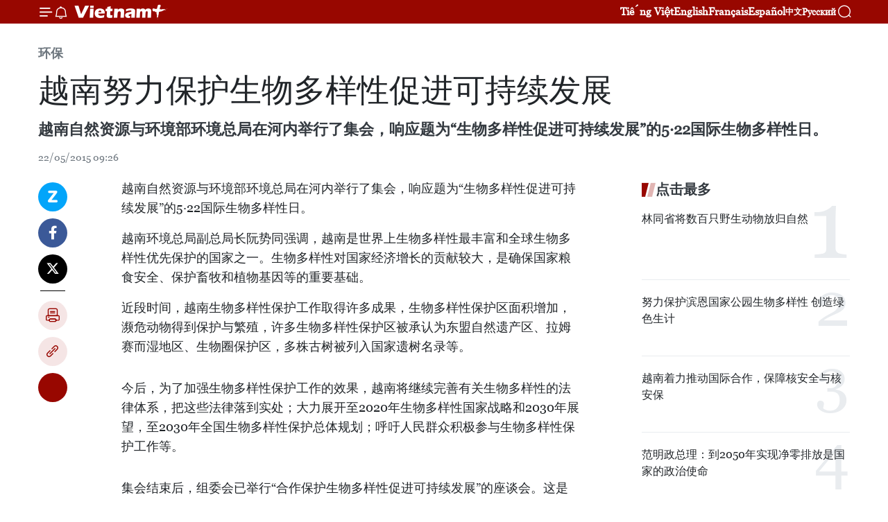

--- FILE ---
content_type: text/html;charset=utf-8
request_url: https://zh.vietnamplus.vn/article-post38873.vnp
body_size: 21683
content:
<!DOCTYPE html> <html lang="zh" class="cn"> <head> <title>越南努力保护生物多样性促进可持续发展 | Vietnam+ (VietnamPlus)</title> <meta name="description" content="越南自然资源与环境部环境总局在河内举行了集会，响应题为“生物多样性促进可持续发展”的5·22国际生物多样性日。"/> <meta name="keywords" content=""/> <meta name="news_keywords" content=""/> <meta http-equiv="Content-Type" content="text/html; charset=utf-8" /> <meta http-equiv="X-UA-Compatible" content="IE=edge"/> <meta http-equiv="refresh" content="1800" /> <meta name="revisit-after" content="1 days" /> <meta name="viewport" content="width=device-width, initial-scale=1"> <meta http-equiv="content-language" content="vi" /> <meta name="format-detection" content="telephone=no"/> <meta name="format-detection" content="address=no"/> <meta name="apple-mobile-web-app-capable" content="yes"> <meta name="apple-mobile-web-app-status-bar-style" content="black"> <meta name="apple-mobile-web-app-title" content="Vietnam+ (VietnamPlus)"/> <meta name="referrer" content="no-referrer-when-downgrade"/> <link rel="shortcut icon" href="https://media.vietnamplus.vn/assets/web/styles/img/favicon.ico" type="image/x-icon" /> <link rel="preconnect" href="https://media.vietnamplus.vn"/> <link rel="dns-prefetch" href="https://media.vietnamplus.vn"/> <link rel="preconnect" href="//www.google-analytics.com" /> <link rel="preconnect" href="//www.googletagmanager.com" /> <link rel="preconnect" href="//stc.za.zaloapp.com" /> <link rel="preconnect" href="//fonts.googleapis.com" /> <link rel="preconnect" href="//pagead2.googlesyndication.com"/> <link rel="preconnect" href="//tpc.googlesyndication.com"/> <link rel="preconnect" href="//securepubads.g.doubleclick.net"/> <link rel="preconnect" href="//accounts.google.com"/> <link rel="preconnect" href="//adservice.google.com"/> <link rel="preconnect" href="//adservice.google.com.vn"/> <link rel="preconnect" href="//www.googletagservices.com"/> <link rel="preconnect" href="//partner.googleadservices.com"/> <link rel="preconnect" href="//tpc.googlesyndication.com"/> <link rel="preconnect" href="//za.zdn.vn"/> <link rel="preconnect" href="//sp.zalo.me"/> <link rel="preconnect" href="//connect.facebook.net"/> <link rel="preconnect" href="//www.facebook.com"/> <link rel="dns-prefetch" href="//www.google-analytics.com" /> <link rel="dns-prefetch" href="//www.googletagmanager.com" /> <link rel="dns-prefetch" href="//stc.za.zaloapp.com" /> <link rel="dns-prefetch" href="//fonts.googleapis.com" /> <link rel="dns-prefetch" href="//pagead2.googlesyndication.com"/> <link rel="dns-prefetch" href="//tpc.googlesyndication.com"/> <link rel="dns-prefetch" href="//securepubads.g.doubleclick.net"/> <link rel="dns-prefetch" href="//accounts.google.com"/> <link rel="dns-prefetch" href="//adservice.google.com"/> <link rel="dns-prefetch" href="//adservice.google.com.vn"/> <link rel="dns-prefetch" href="//www.googletagservices.com"/> <link rel="dns-prefetch" href="//partner.googleadservices.com"/> <link rel="dns-prefetch" href="//tpc.googlesyndication.com"/> <link rel="dns-prefetch" href="//za.zdn.vn"/> <link rel="dns-prefetch" href="//sp.zalo.me"/> <link rel="dns-prefetch" href="//connect.facebook.net"/> <link rel="dns-prefetch" href="//www.facebook.com"/> <link rel="dns-prefetch" href="//graph.facebook.com"/> <link rel="dns-prefetch" href="//static.xx.fbcdn.net"/> <link rel="dns-prefetch" href="//staticxx.facebook.com"/> <script> var cmsConfig = { domainDesktop: 'https://zh.vietnamplus.vn', domainMobile: 'https://zh.vietnamplus.vn', domainApi: 'https://zh-api.vietnamplus.vn', domainStatic: 'https://media.vietnamplus.vn', domainLog: 'https://zh-log.vietnamplus.vn', googleAnalytics: 'G\-6R6V6RSN83', siteId: 0, pageType: 1, objectId: 38873, adsZone: 380, allowAds: true, adsLazy: true, antiAdblock: true, }; if (window.location.protocol !== 'https:' && window.location.hostname.indexOf('vietnamplus.vn') !== -1) { window.location = 'https://' + window.location.hostname + window.location.pathname + window.location.hash; } var USER_AGENT=window.navigator&&(window.navigator.userAgent||window.navigator.vendor)||window.opera||"",IS_MOBILE=/Android|webOS|iPhone|iPod|BlackBerry|Windows Phone|IEMobile|Mobile Safari|Opera Mini/i.test(USER_AGENT),IS_REDIRECT=!1;function setCookie(e,o,i){var n=new Date,i=(n.setTime(n.getTime()+24*i*60*60*1e3),"expires="+n.toUTCString());document.cookie=e+"="+o+"; "+i+";path=/;"}function getCookie(e){var o=document.cookie.indexOf(e+"="),i=o+e.length+1;return!o&&e!==document.cookie.substring(0,e.length)||-1===o?null:(-1===(e=document.cookie.indexOf(";",i))&&(e=document.cookie.length),unescape(document.cookie.substring(i,e)))}IS_MOBILE&&getCookie("isDesktop")&&(setCookie("isDesktop",1,-1),window.location=window.location.pathname.replace(".amp", ".vnp")+window.location.search,IS_REDIRECT=!0); </script> <script> if(USER_AGENT && USER_AGENT.indexOf("facebot") <= 0 && USER_AGENT.indexOf("facebookexternalhit") <= 0) { var query = ''; var hash = ''; if (window.location.search) query = window.location.search; if (window.location.hash) hash = window.location.hash; var canonicalUrl = 'https://zh.vietnamplus.vn/article-post38873.vnp' + query + hash ; var curUrl = decodeURIComponent(window.location.href); if(!location.port && canonicalUrl.startsWith("http") && curUrl != canonicalUrl){ window.location.replace(canonicalUrl); } } </script> <meta property="fb:pages" content="120834779440" /> <meta property="fb:app_id" content="1960985707489919" /> <meta name="author" content="Vietnam+ (VietnamPlus)" /> <meta name="copyright" content="Copyright © 2026 by Vietnam+ (VietnamPlus)" /> <meta name="RATING" content="GENERAL" /> <meta name="GENERATOR" content="Vietnam+ (VietnamPlus)" /> <meta content="Vietnam+ (VietnamPlus)" itemprop="sourceOrganization" name="source"/> <meta content="news" itemprop="genre" name="medium"/> <meta name="robots" content="noarchive, max-image-preview:large, index, follow" /> <meta name="GOOGLEBOT" content="noarchive, max-image-preview:large, index, follow" /> <link rel="canonical" href="https://zh.vietnamplus.vn/article-post38873.vnp" /> <meta property="og:site_name" content="Vietnam+ (VietnamPlus)"/> <meta property="og:rich_attachment" content="true"/> <meta property="og:type" content="article"/> <meta property="og:url" content="https://zh.vietnamplus.vn/article-post38873.vnp"/> <meta property="og:image" content="https://mediazh.vietnamplus.vn/images/d64b6dba57756e92a2c312b3d69010b742a5a7f3fd8e824242e57aa899700dc4b9dcbb0ea674c71527836cad0d29e78e1815ce2fa9b8497b7871a2f684045d2f/cangio.jpg.webp"/> <meta property="og:image:width" content="1200"/> <meta property="og:image:height" content="630"/> <meta property="og:title" content="越南努力保护生物多样性促进可持续发展"/> <meta property="og:description" content="越南自然资源与环境部环境总局在河内举行了集会，响应题为“生物多样性促进可持续发展”的5·22国际生物多样性日。"/> <meta name="twitter:card" value="summary"/> <meta name="twitter:url" content="https://zh.vietnamplus.vn/article-post38873.vnp"/> <meta name="twitter:title" content="越南努力保护生物多样性促进可持续发展"/> <meta name="twitter:description" content="越南自然资源与环境部环境总局在河内举行了集会，响应题为“生物多样性促进可持续发展”的5·22国际生物多样性日。"/> <meta name="twitter:image" content="https://mediazh.vietnamplus.vn/images/d64b6dba57756e92a2c312b3d69010b742a5a7f3fd8e824242e57aa899700dc4b9dcbb0ea674c71527836cad0d29e78e1815ce2fa9b8497b7871a2f684045d2f/cangio.jpg.webp"/> <meta name="twitter:site" content="@Vietnam+ (VietnamPlus)"/> <meta name="twitter:creator" content="@Vietnam+ (VietnamPlus)"/> <meta property="article:publisher" content="https://www.facebook.com/VietnamPlus" /> <meta property="article:tag" content=""/> <meta property="article:section" content="环保" /> <meta property="article:published_time" content="2015-05-22T16:26:27+07:00"/> <meta property="article:modified_time" content="2015-05-22T16:26:27+07:00"/> <script type="application/ld+json"> { "@context": "http://schema.org", "@type": "Organization", "name": "Vietnam+ (VietnamPlus)", "url": "https://zh.vietnamplus.vn", "logo": "https://media.vietnamplus.vn/assets/web/styles/img/logo.png", "foundingDate": "2008", "founders": [ { "@type": "Person", "name": "Thông tấn xã Việt Nam (TTXVN)" } ], "address": [ { "@type": "PostalAddress", "streetAddress": "Số 05 Lý Thường Kiệt - Hà Nội - Việt Nam", "addressLocality": "Hà Nội City", "addressRegion": "Northeast", "postalCode": "100000", "addressCountry": "VNM" } ], "contactPoint": [ { "@type": "ContactPoint", "telephone": "+84-243-941-1349", "contactType": "customer service" }, { "@type": "ContactPoint", "telephone": "+84-243-941-1348", "contactType": "customer service" } ], "sameAs": [ "https://www.facebook.com/VietnamPlus", "https://www.tiktok.com/@vietnamplus", "https://twitter.com/vietnamplus", "https://www.youtube.com/c/BaoVietnamPlus" ] } </script> <script type="application/ld+json"> { "@context" : "https://schema.org", "@type" : "WebSite", "name": "Vietnam+ (VietnamPlus)", "url": "https://zh.vietnamplus.vn", "alternateName" : "Báo điện tử VIETNAMPLUS, Cơ quan của Thông tấn xã Việt Nam (TTXVN)", "potentialAction": { "@type": "SearchAction", "target": { "@type": "EntryPoint", "urlTemplate": "https://zh.vietnamplus.vn/search/?q={search_term_string}" }, "query-input": "required name=search_term_string" } } </script> <script type="application/ld+json"> { "@context":"http://schema.org", "@type":"BreadcrumbList", "itemListElement":[ { "@type":"ListItem", "position":1, "item":{ "@id":"https://zh.vietnamplus.vn/environment/", "name":"环保" } } ] } </script> <script type="application/ld+json"> { "@context": "http://schema.org", "@type": "NewsArticle", "mainEntityOfPage":{ "@type":"WebPage", "@id":"https://zh.vietnamplus.vn/article-post38873.vnp" }, "headline": "越南努力保护生物多样性促进可持续发展", "description": "越南自然资源与环境部环境总局在河内举行了集会，响应题为“生物多样性促进可持续发展”的5·22国际生物多样性日。", "image": { "@type": "ImageObject", "url": "https://mediazh.vietnamplus.vn/images/d64b6dba57756e92a2c312b3d69010b742a5a7f3fd8e824242e57aa899700dc4b9dcbb0ea674c71527836cad0d29e78e1815ce2fa9b8497b7871a2f684045d2f/cangio.jpg.webp", "width" : 1200, "height" : 675 }, "datePublished": "2015-05-22T16:26:27+07:00", "dateModified": "2015-05-22T16:26:27+07:00", "author": { "@type": "Person", "name": "" }, "publisher": { "@type": "Organization", "name": "Vietnam+ (VietnamPlus)", "logo": { "@type": "ImageObject", "url": "https://media.vietnamplus.vn/assets/web/styles/img/logo.png" } } } </script> <link rel="preload" href="https://media.vietnamplus.vn/assets/web/styles/css/main.min-1.0.15.css" as="style"> <link rel="preload" href="https://media.vietnamplus.vn/assets/web/js/main.min-1.0.33.js" as="script"> <link rel="preload" href="https://media.vietnamplus.vn/assets/web/js/detail.min-1.0.15.js" as="script"> <link rel="preload" href="https://common.mcms.one/assets/styles/css/vietnamplus-1.0.0.css" as="style"> <link rel="stylesheet" href="https://common.mcms.one/assets/styles/css/vietnamplus-1.0.0.css"> <link id="cms-style" rel="stylesheet" href="https://media.vietnamplus.vn/assets/web/styles/css/main.min-1.0.15.css"> <style>.infographic-page { overflow-x: hidden;
}</style> <script type="text/javascript"> var _metaOgUrl = 'https://zh.vietnamplus.vn/article-post38873.vnp'; var page_title = document.title; var tracked_url = window.location.pathname + window.location.search + window.location.hash; var cate_path = 'environment'; if (cate_path.length > 0) { tracked_url = "/" + cate_path + tracked_url; } </script> <script async="" src="https://www.googletagmanager.com/gtag/js?id=G-6R6V6RSN83"></script> <script> window.dataLayer = window.dataLayer || []; function gtag(){dataLayer.push(arguments);} gtag('js', new Date()); gtag('config', 'G-6R6V6RSN83', {page_path: tracked_url}); </script> <script>window.dataLayer = window.dataLayer || [];dataLayer.push({'pageCategory': '/environment'});</script> <script> window.dataLayer = window.dataLayer || []; dataLayer.push({ 'event': 'Pageview', 'articleId': '38873', 'articleTitle': '越南努力保护生物多样性促进可持续发展', 'articleCategory': '环保', 'articleAlowAds': true, 'articleType': 'detail', 'articlePublishDate': '2015-05-22T16:26:27+07:00', 'articleThumbnail': 'https://mediazh.vietnamplus.vn/images/d64b6dba57756e92a2c312b3d69010b742a5a7f3fd8e824242e57aa899700dc4b9dcbb0ea674c71527836cad0d29e78e1815ce2fa9b8497b7871a2f684045d2f/cangio.jpg.webp', 'articleShortUrl': 'https://zh.vietnamplus.vn/article-post38873.vnp', 'articleFullUrl': 'https://zh.vietnamplus.vn/article-post38873.vnp', }); </script> <script type='text/javascript'> gtag('event', 'article_page',{ 'articleId': '38873', 'articleTitle': '越南努力保护生物多样性促进可持续发展', 'articleCategory': '环保', 'articleAlowAds': true, 'articleType': 'detail', 'articlePublishDate': '2015-05-22T16:26:27+07:00', 'articleThumbnail': 'https://mediazh.vietnamplus.vn/images/d64b6dba57756e92a2c312b3d69010b742a5a7f3fd8e824242e57aa899700dc4b9dcbb0ea674c71527836cad0d29e78e1815ce2fa9b8497b7871a2f684045d2f/cangio.jpg.webp', 'articleShortUrl': 'https://zh.vietnamplus.vn/article-post38873.vnp', 'articleFullUrl': 'https://zh.vietnamplus.vn/article-post38873.vnp', }); </script> <script>(function(w,d,s,l,i){w[l]=w[l]||[];w[l].push({'gtm.start': new Date().getTime(),event:'gtm.js'});var f=d.getElementsByTagName(s)[0], j=d.createElement(s),dl=l!='dataLayer'?'&l='+l:'';j.async=true;j.src= 'https://www.googletagmanager.com/gtm.js?id='+i+dl;f.parentNode.insertBefore(j,f); })(window,document,'script','dataLayer','GTM-5WM58F3N');</script> <script type="text/javascript"> !function(){"use strict";function e(e){var t=!(arguments.length>1&&void 0!==arguments[1])||arguments[1],c=document.createElement("script");c.src=e,t?c.type="module":(c.async=!0,c.type="text/javascript",c.setAttribute("nomodule",""));var n=document.getElementsByTagName("script")[0];n.parentNode.insertBefore(c,n)}!function(t,c){!function(t,c,n){var a,o,r;n.accountId=c,null!==(a=t.marfeel)&&void 0!==a||(t.marfeel={}),null!==(o=(r=t.marfeel).cmd)&&void 0!==o||(r.cmd=[]),t.marfeel.config=n;var i="https://sdk.mrf.io/statics";e("".concat(i,"/marfeel-sdk.js?id=").concat(c),!0),e("".concat(i,"/marfeel-sdk.es5.js?id=").concat(c),!1)}(t,c,arguments.length>2&&void 0!==arguments[2]?arguments[2]:{})}(window,2272,{} )}(); </script> <script async src="https://sp.zalo.me/plugins/sdk.js"></script> </head> <body class="detail-page"> <div id="sdaWeb_SdaMasthead" class="rennab rennab-top" data-platform="1" data-position="Web_SdaMasthead"> </div> <header class=" site-header"> <div class="sticky"> <div class="container"> <i class="ic-menu"></i> <i class="ic-bell"></i> <div id="header-news" class="pick-news hidden" data-source="header-latest-news"></div> <a class="small-logo" href="/" title="Vietnam+ (VietnamPlus)">Vietnam+ (VietnamPlus)</a> <ul class="menu"> <li> <a href="https://www.vietnamplus.vn" title="Tiếng Việt" target="_blank">Tiếng Việt</a> </li> <li> <a href="https://en.vietnamplus.vn" title="English" target="_blank" rel="nofollow">English</a> </li> <li> <a href="https://fr.vietnamplus.vn" title="Français" target="_blank" rel="nofollow">Français</a> </li> <li> <a href="https://es.vietnamplus.vn" title="Español" target="_blank" rel="nofollow">Español</a> </li> <li> <a href="https://zh.vietnamplus.vn" title="中文" target="_blank" rel="nofollow">中文</a> </li> <li> <a href="https://ru.vietnamplus.vn" title="Русский" target="_blank" rel="nofollow">Русский</a> </li> </ul> <div class="search-wrapper"> <i class="ic-search"></i> <input type="text" class="search txtsearch" placeholder="关键词"> </div> </div> </div> </header> <div class="site-body"> <div id="sdaWeb_SdaBackground" class="rennab " data-platform="1" data-position="Web_SdaBackground"> </div> <div class="container"> <div class="breadcrumb breadcrumb-detail"> <h2 class="main"> <a href="https://zh.vietnamplus.vn/environment/" title="环保" class="active">环保</a> </h2> </div> <div id="sdaWeb_SdaTop" class="rennab " data-platform="1" data-position="Web_SdaTop"> </div> <div class="article"> <h1 class="article__title cms-title "> 越南努力保护生物多样性促进可持续发展 </h1> <div class="article__sapo cms-desc"> 越南自然资源与环境部环境总局在河内举行了集会，响应题为“生物多样性促进可持续发展”的5&#183;22国际生物多样性日。 </div> <div id="sdaWeb_SdaArticleAfterSapo" class="rennab " data-platform="1" data-position="Web_SdaArticleAfterSapo"> </div> <div class="article__meta"> <time class="time" datetime="2015-05-22T16:26:27+07:00" data-time="1432286787" data-friendly="false">2015年05月22日星期五 16:26</time> <meta class="cms-date" itemprop="datePublished" content="2015-05-22T16:26:27+07:00"> </div> <div class="col"> <div class="main-col content-col"> <div class="article__body zce-content-body cms-body" itemprop="articleBody"> <div class="social-pin sticky article__social"> <a href="javascript:void(0);" class="zl zalo-share-button" title="Zalo" data-href="https://zh.vietnamplus.vn/article-post38873.vnp" data-oaid="4486284411240520426" data-layout="1" data-color="blue" data-customize="true">Zalo</a> <a href="javascript:void(0);" class="item fb" data-href="https://zh.vietnamplus.vn/article-post38873.vnp" data-rel="facebook" title="Facebook">Facebook</a> <a href="javascript:void(0);" class="item tw" data-href="https://zh.vietnamplus.vn/article-post38873.vnp" data-rel="twitter" title="Twitter">Twitter</a> <a href="javascript:void(0);" class="bookmark sendbookmark hidden" onclick="ME.sendBookmark(this, 38873);" data-id="38873" title="收藏">收藏</a> <a href="javascript:void(0);" class="print sendprint" title="Print" data-href="/print-38873.html">打印</a> <a href="javascript:void(0);" class="item link" data-href="https://zh.vietnamplus.vn/article-post38873.vnp" data-rel="copy" title="Copy link">Copy link</a> <div id='shortenlink-container'></div> </div> <p>越南自然资源与环境部环境总局在河内举行了集会，响应题为“生物多样性促进可持续发展”的5·22国际生物多样性日。</p>
<p>越南环境总局副总局长阮势同强调，越南是世界上生物多样性最丰富和全球生物多样性优先保护的国家之一。生物多样性对国家经济增长的贡献较大，是确保国家粮食安全、保护畜牧和植物基因等的重要基础。</p>
<p>近段时间，越南生物多样性保护工作取得许多成果，生物多样性保护区面积增加，濒危动物得到保护与繁殖，许多生物多样性保护区被承认为东盟自然遗产区、拉姆赛而湿地区、生物圈保护区，多株古树被列入国家遗树名录等。</p>
<div class="sda_middle"> <div id="sdaWeb_SdaArticleMiddle" class="rennab fyi" data-platform="1" data-position="Web_SdaArticleMiddle"> </div>
</div>
<p>今后，为了加强生物多样性保护工作的效果，越南将继续完善有关生物多样性的法律体系，把这些法律落到实处；大力展开至2020年生物多样性国家战略和2030年展望，至2030年全国生物多样性保护总体规划；呼吁人民群众积极参与生物多样性保护工作等。</p>
<div class="sda_middle"> <div id="sdaWeb_SdaArticleMiddle1" class="rennab fyi" data-platform="1" data-position="Web_SdaArticleMiddle1"> </div>
</div>
<p>集会结束后，组委会已举行“合作保护生物多样性促进可持续发展”的座谈会。这是科学家、企业家、从事生物多样性保护宣传工作人士就如何保护生物多样性，促进可持续发展等的措施交换意见的平台。</p>
<p>此外，遗产树展览会、生物多样性专刊、有关生物多样性宣传印刷品和资料展等已在集会后陆续举行。（越通社-VNA）</p> <div id="sdaWeb_SdaArticleAfterBody" class="rennab " data-platform="1" data-position="Web_SdaArticleAfterBody"> </div> </div> <div id="sdaWeb_SdaArticleAfterTag" class="rennab " data-platform="1" data-position="Web_SdaArticleAfterTag"> </div> <div class="wrap-social"> <div class="social-pin article__social"> <a href="javascript:void(0);" class="zl zalo-share-button" title="Zalo" data-href="https://zh.vietnamplus.vn/article-post38873.vnp" data-oaid="4486284411240520426" data-layout="1" data-color="blue" data-customize="true">Zalo</a> <a href="javascript:void(0);" class="item fb" data-href="https://zh.vietnamplus.vn/article-post38873.vnp" data-rel="facebook" title="Facebook">Facebook</a> <a href="javascript:void(0);" class="item tw" data-href="https://zh.vietnamplus.vn/article-post38873.vnp" data-rel="twitter" title="Twitter">Twitter</a> <a href="javascript:void(0);" class="bookmark sendbookmark hidden" onclick="ME.sendBookmark(this, 38873);" data-id="38873" title="收藏">收藏</a> <a href="javascript:void(0);" class="print sendprint" title="Print" data-href="/print-38873.html">打印</a> <a href="javascript:void(0);" class="item link" data-href="https://zh.vietnamplus.vn/article-post38873.vnp" data-rel="copy" title="Copy link">Copy link</a> <div id='shortenlink-container'></div> </div> <a href="https://news.google.com/publications/CAAqBwgKMN-18wowlLWFAw?hl=vi&gl=VN&ceid=VN%3Avi" class="google-news" target="_blank" title="Google News">关注 VietnamPlus</a> </div> <div id="sdaWeb_SdaArticleAfterBody1" class="rennab " data-platform="1" data-position="Web_SdaArticleAfterBody1"> </div> <div id="sdaWeb_SdaArticleAfterBody2" class="rennab " data-platform="1" data-position="Web_SdaArticleAfterBody2"> </div> <div class="timeline secondary"> <h3 class="box-heading"> <a href="https://zh.vietnamplus.vn/environment/" title="环保" class="title"> 更多 </a> </h3> <div class="box-content content-list" data-source="recommendation-380"> <article class="story" data-id="256000"> <figure class="story__thumb"> <a class="cms-link" href="https://zh.vietnamplus.vn/article-post256000.vnp" title="2026年河内旅游活动：促进绿色、可持续旅游发展"> <img class="lazyload" src="[data-uri]" data-src="https://mediazh.vietnamplus.vn/images/0bb30c1d9e39d3ea5537726c1792578a4f78bdb96fb01c9d28988f8dd0fed88f353fa1ddb82816ab8e1496aa3d5b1cc2d554ba8454282b1a149d2dca5ba83396/du-lich-ha-noi-2-copy.jpg.webp" data-srcset="https://mediazh.vietnamplus.vn/images/0bb30c1d9e39d3ea5537726c1792578a4f78bdb96fb01c9d28988f8dd0fed88f353fa1ddb82816ab8e1496aa3d5b1cc2d554ba8454282b1a149d2dca5ba83396/du-lich-ha-noi-2-copy.jpg.webp 1x, https://mediazh.vietnamplus.vn/images/218ed92fadd1b92ba492abdac80757e94f78bdb96fb01c9d28988f8dd0fed88f353fa1ddb82816ab8e1496aa3d5b1cc2d554ba8454282b1a149d2dca5ba83396/du-lich-ha-noi-2-copy.jpg.webp 2x" alt="开幕式上的文艺节目。图自越通社"> <noscript><img src="https://mediazh.vietnamplus.vn/images/0bb30c1d9e39d3ea5537726c1792578a4f78bdb96fb01c9d28988f8dd0fed88f353fa1ddb82816ab8e1496aa3d5b1cc2d554ba8454282b1a149d2dca5ba83396/du-lich-ha-noi-2-copy.jpg.webp" srcset="https://mediazh.vietnamplus.vn/images/0bb30c1d9e39d3ea5537726c1792578a4f78bdb96fb01c9d28988f8dd0fed88f353fa1ddb82816ab8e1496aa3d5b1cc2d554ba8454282b1a149d2dca5ba83396/du-lich-ha-noi-2-copy.jpg.webp 1x, https://mediazh.vietnamplus.vn/images/218ed92fadd1b92ba492abdac80757e94f78bdb96fb01c9d28988f8dd0fed88f353fa1ddb82816ab8e1496aa3d5b1cc2d554ba8454282b1a149d2dca5ba83396/du-lich-ha-noi-2-copy.jpg.webp 2x" alt="开幕式上的文艺节目。图自越通社" class="image-fallback"></noscript> </a> </figure> <h2 class="story__heading" data-tracking="256000"> <a class=" cms-link" href="https://zh.vietnamplus.vn/article-post256000.vnp" title="2026年河内旅游活动：促进绿色、可持续旅游发展"> 2026年河内旅游活动：促进绿色、可持续旅游发展 </a> </h2> <time class="time" datetime="2026-02-01T19:22:57+07:00" data-time="1769948577"> 01/02/2026 19:22 </time> <div class="story__summary story__shorten"> <p>日前，河内市旅游局在西湖创意文化空间与西湖坊人民委员会联合举行“迎接2026年：河内旅游——Get on Hanoi”活动开幕式。这是河内市落实将旅游业发展成为尖端经济产业的重要开端，同时也是2026年嘉莱省国家旅游年框架内的活动。</p> </div> </article> <article class="story" data-id="255700"> <figure class="story__thumb"> <a class="cms-link" href="https://zh.vietnamplus.vn/article-post255700.vnp" title="越南着力推动国际合作，保障核安全与核安保"> <img class="lazyload" src="[data-uri]" data-src="https://mediazh.vietnamplus.vn/images/0bb30c1d9e39d3ea5537726c1792578abd99d4dabfb7b2733652232d15fc90b7924fc99baa4e1f460d7112139eadaf6b3ea185183636f1a0dc2651c583fd02bc9faa16bb6ecff098b3e5ecf38207767f/a2-7206-2789-1756184565608440119342.jpg.webp" data-srcset="https://mediazh.vietnamplus.vn/images/0bb30c1d9e39d3ea5537726c1792578abd99d4dabfb7b2733652232d15fc90b7924fc99baa4e1f460d7112139eadaf6b3ea185183636f1a0dc2651c583fd02bc9faa16bb6ecff098b3e5ecf38207767f/a2-7206-2789-1756184565608440119342.jpg.webp 1x, https://mediazh.vietnamplus.vn/images/218ed92fadd1b92ba492abdac80757e9bd99d4dabfb7b2733652232d15fc90b7924fc99baa4e1f460d7112139eadaf6b3ea185183636f1a0dc2651c583fd02bc9faa16bb6ecff098b3e5ecf38207767f/a2-7206-2789-1756184565608440119342.jpg.webp 2x" alt="附图。图自政府报"> <noscript><img src="https://mediazh.vietnamplus.vn/images/0bb30c1d9e39d3ea5537726c1792578abd99d4dabfb7b2733652232d15fc90b7924fc99baa4e1f460d7112139eadaf6b3ea185183636f1a0dc2651c583fd02bc9faa16bb6ecff098b3e5ecf38207767f/a2-7206-2789-1756184565608440119342.jpg.webp" srcset="https://mediazh.vietnamplus.vn/images/0bb30c1d9e39d3ea5537726c1792578abd99d4dabfb7b2733652232d15fc90b7924fc99baa4e1f460d7112139eadaf6b3ea185183636f1a0dc2651c583fd02bc9faa16bb6ecff098b3e5ecf38207767f/a2-7206-2789-1756184565608440119342.jpg.webp 1x, https://mediazh.vietnamplus.vn/images/218ed92fadd1b92ba492abdac80757e9bd99d4dabfb7b2733652232d15fc90b7924fc99baa4e1f460d7112139eadaf6b3ea185183636f1a0dc2651c583fd02bc9faa16bb6ecff098b3e5ecf38207767f/a2-7206-2789-1756184565608440119342.jpg.webp 2x" alt="附图。图自政府报" class="image-fallback"></noscript> </a> </figure> <h2 class="story__heading" data-tracking="255700"> <a class=" cms-link" href="https://zh.vietnamplus.vn/article-post255700.vnp" title="越南着力推动国际合作，保障核安全与核安保"> 越南着力推动国际合作，保障核安全与核安保 </a> </h2> <time class="time" datetime="2026-01-26T16:52:50+07:00" data-time="1769421170"> 26/01/2026 16:52 </time> <div class="story__summary story__shorten"> <p>在越南重新启动核电发展计划的背景下，完善法律框架、提升专业能力以及加强监管机构管理和监督效能具有十分重要意义。近年来，越南科学技术部辐射与核安全局积极推动国际合作，着力保障核安全与核安保。</p> </div> </article> <article class="story" data-id="255560"> <figure class="story__thumb"> <a class="cms-link" href="https://zh.vietnamplus.vn/article-post255560.vnp" title="越共十四大：建立越南核电长期发展政策框架"> <img class="lazyload" src="[data-uri]" data-src="https://mediazh.vietnamplus.vn/images/[base64]/quang-canh-vi-tri-dat-nha-may-dien-hat-nhan-ninh-thuan-1-o-xa-phuoc-dinh-khanh-hoa-anh-tuan-anh-phat.jpg.webp" data-srcset="https://mediazh.vietnamplus.vn/images/[base64]/quang-canh-vi-tri-dat-nha-may-dien-hat-nhan-ninh-thuan-1-o-xa-phuoc-dinh-khanh-hoa-anh-tuan-anh-phat.jpg.webp 1x, https://mediazh.vietnamplus.vn/images/[base64]/quang-canh-vi-tri-dat-nha-may-dien-hat-nhan-ninh-thuan-1-o-xa-phuoc-dinh-khanh-hoa-anh-tuan-anh-phat.jpg.webp 2x" alt="位于庆和省的宁顺1号核电厂。图自越通社"> <noscript><img src="https://mediazh.vietnamplus.vn/images/[base64]/quang-canh-vi-tri-dat-nha-may-dien-hat-nhan-ninh-thuan-1-o-xa-phuoc-dinh-khanh-hoa-anh-tuan-anh-phat.jpg.webp" srcset="https://mediazh.vietnamplus.vn/images/[base64]/quang-canh-vi-tri-dat-nha-may-dien-hat-nhan-ninh-thuan-1-o-xa-phuoc-dinh-khanh-hoa-anh-tuan-anh-phat.jpg.webp 1x, https://mediazh.vietnamplus.vn/images/[base64]/quang-canh-vi-tri-dat-nha-may-dien-hat-nhan-ninh-thuan-1-o-xa-phuoc-dinh-khanh-hoa-anh-tuan-anh-phat.jpg.webp 2x" alt="位于庆和省的宁顺1号核电厂。图自越通社" class="image-fallback"></noscript> </a> </figure> <h2 class="story__heading" data-tracking="255560"> <a class=" cms-link" href="https://zh.vietnamplus.vn/article-post255560.vnp" title="越共十四大：建立越南核电长期发展政策框架"> 越共十四大：建立越南核电长期发展政策框架 </a> </h2> <time class="time" datetime="2026-01-23T10:13:05+07:00" data-time="1769137985"> 23/01/2026 10:13 </time> <div class="story__summary story__shorten"> <p>越共十四大有必要提出明确的长期战略和承诺，将核电视为国家电力结构中清洁而重要的能源来源，并确立百年发展愿景。该愿景涵盖从前期准备、建设、未来60年至80年的安全运行，到燃料全生命周期末端处理等各个环节。</p> </div> </article> <article class="story" data-id="255373"> <figure class="story__thumb"> <a class="cms-link" href="https://zh.vietnamplus.vn/article-post255373.vnp" title="《至2035年服务经济社会发展的核能发展与应用信息宣传方案》获批"> <img class="lazyload" src="[data-uri]" data-src="https://mediazh.vietnamplus.vn/images/[base64]/quang-canh-vi-tri-dat-nha-may-dien-hat-nhan-ninh-thuan-1-o-xa-phuoc-dinh-khanh-hoa-anh-tuan-anh-phat.jpg.webp" data-srcset="https://mediazh.vietnamplus.vn/images/[base64]/quang-canh-vi-tri-dat-nha-may-dien-hat-nhan-ninh-thuan-1-o-xa-phuoc-dinh-khanh-hoa-anh-tuan-anh-phat.jpg.webp 1x, https://mediazh.vietnamplus.vn/images/[base64]/quang-canh-vi-tri-dat-nha-may-dien-hat-nhan-ninh-thuan-1-o-xa-phuoc-dinh-khanh-hoa-anh-tuan-anh-phat.jpg.webp 2x" alt="位于庆和省的宁顺1号核电厂。图自越通社"> <noscript><img src="https://mediazh.vietnamplus.vn/images/[base64]/quang-canh-vi-tri-dat-nha-may-dien-hat-nhan-ninh-thuan-1-o-xa-phuoc-dinh-khanh-hoa-anh-tuan-anh-phat.jpg.webp" srcset="https://mediazh.vietnamplus.vn/images/[base64]/quang-canh-vi-tri-dat-nha-may-dien-hat-nhan-ninh-thuan-1-o-xa-phuoc-dinh-khanh-hoa-anh-tuan-anh-phat.jpg.webp 1x, https://mediazh.vietnamplus.vn/images/[base64]/quang-canh-vi-tri-dat-nha-may-dien-hat-nhan-ninh-thuan-1-o-xa-phuoc-dinh-khanh-hoa-anh-tuan-anh-phat.jpg.webp 2x" alt="位于庆和省的宁顺1号核电厂。图自越通社" class="image-fallback"></noscript> </a> </figure> <h2 class="story__heading" data-tracking="255373"> <a class=" cms-link" href="https://zh.vietnamplus.vn/article-post255373.vnp" title="《至2035年服务经济社会发展的核能发展与应用信息宣传方案》获批"> 《至2035年服务经济社会发展的核能发展与应用信息宣传方案》获批 </a> </h2> <time class="time" datetime="2026-01-20T10:53:35+07:00" data-time="1768881215"> 20/01/2026 10:53 </time> <div class="story__summary story__shorten"> <p>越南政府总理近日签发了第119/QĐ-TTg号决定，批准《至2035年服务经济社会发展的核能发展与应用信息宣传方案》（以下简称方案）。</p> </div> </article> <article class="story" data-id="255204"> <figure class="story__thumb"> <a class="cms-link" href="https://zh.vietnamplus.vn/article-post255204.vnp" title="胡志明市OCOP产品以绿色和可持续发展为核心价值"> <img class="lazyload" src="[data-uri]" data-src="https://mediazh.vietnamplus.vn/images/0bb30c1d9e39d3ea5537726c1792578a1a082646f7c55f811c9199e4629b7b1dc8d7ec6c67a458dbe6264419e6d9a522db8c0ea3cc876c7359009bd8b729e08c/hoi-cho-mua-thu-ocop.jpg.webp" data-srcset="https://mediazh.vietnamplus.vn/images/0bb30c1d9e39d3ea5537726c1792578a1a082646f7c55f811c9199e4629b7b1dc8d7ec6c67a458dbe6264419e6d9a522db8c0ea3cc876c7359009bd8b729e08c/hoi-cho-mua-thu-ocop.jpg.webp 1x, https://mediazh.vietnamplus.vn/images/218ed92fadd1b92ba492abdac80757e91a082646f7c55f811c9199e4629b7b1dc8d7ec6c67a458dbe6264419e6d9a522db8c0ea3cc876c7359009bd8b729e08c/hoi-cho-mua-thu-ocop.jpg.webp 2x" alt="消费者在选购产品时，越来越关注 OCOP 标识、溯源信息、保质期以及食品安全认证。图自越通社"> <noscript><img src="https://mediazh.vietnamplus.vn/images/0bb30c1d9e39d3ea5537726c1792578a1a082646f7c55f811c9199e4629b7b1dc8d7ec6c67a458dbe6264419e6d9a522db8c0ea3cc876c7359009bd8b729e08c/hoi-cho-mua-thu-ocop.jpg.webp" srcset="https://mediazh.vietnamplus.vn/images/0bb30c1d9e39d3ea5537726c1792578a1a082646f7c55f811c9199e4629b7b1dc8d7ec6c67a458dbe6264419e6d9a522db8c0ea3cc876c7359009bd8b729e08c/hoi-cho-mua-thu-ocop.jpg.webp 1x, https://mediazh.vietnamplus.vn/images/218ed92fadd1b92ba492abdac80757e91a082646f7c55f811c9199e4629b7b1dc8d7ec6c67a458dbe6264419e6d9a522db8c0ea3cc876c7359009bd8b729e08c/hoi-cho-mua-thu-ocop.jpg.webp 2x" alt="消费者在选购产品时，越来越关注 OCOP 标识、溯源信息、保质期以及食品安全认证。图自越通社" class="image-fallback"></noscript> </a> </figure> <h2 class="story__heading" data-tracking="255204"> <a class=" cms-link" href="https://zh.vietnamplus.vn/article-post255204.vnp" title="胡志明市OCOP产品以绿色和可持续发展为核心价值"> 胡志明市OCOP产品以绿色和可持续发展为核心价值 </a> </h2> <time class="time" datetime="2026-01-18T14:00:00+07:00" data-time="1768719600"> 18/01/2026 14:00 </time> <div class="story__summary story__shorten"> <p>经过7年多的实施，胡志明市“一乡一品”（OCOP）计划正由“量的扩展”加快向“质的提升”转变。以“绿色”和“可持续”为核心价值导向，胡志明市正着力推动 OCOP 产品突破单一地方特产的局限，打造具备走向国际市场竞争力的品牌。</p> </div> </article> <div id="sdaWeb_SdaNative1" class="rennab " data-platform="1" data-position="Web_SdaNative1"> </div> <article class="story" data-id="255172"> <figure class="story__thumb"> <a class="cms-link" href="https://zh.vietnamplus.vn/article-post255172.vnp" title="越共十四大期间天气：大会开幕日河内无雨，午后转晴"> <img class="lazyload" src="[data-uri]" data-src="https://mediazh.vietnamplus.vn/images/a1ac926228b315f11a89d21ccee51197fb1a7ef13e7487712f56e529972365874a3bf5afe186a7ce2fd38ab173cd4bd7/hanoi.jpg.webp" data-srcset="https://mediazh.vietnamplus.vn/images/a1ac926228b315f11a89d21ccee51197fb1a7ef13e7487712f56e529972365874a3bf5afe186a7ce2fd38ab173cd4bd7/hanoi.jpg.webp 1x, https://mediazh.vietnamplus.vn/images/540fb9ae416927b01b7a6315486bb2dbfb1a7ef13e7487712f56e529972365874a3bf5afe186a7ce2fd38ab173cd4bd7/hanoi.jpg.webp 2x" alt="越共十四大开幕日河内无雨，午后转晴。图自越通社"> <noscript><img src="https://mediazh.vietnamplus.vn/images/a1ac926228b315f11a89d21ccee51197fb1a7ef13e7487712f56e529972365874a3bf5afe186a7ce2fd38ab173cd4bd7/hanoi.jpg.webp" srcset="https://mediazh.vietnamplus.vn/images/a1ac926228b315f11a89d21ccee51197fb1a7ef13e7487712f56e529972365874a3bf5afe186a7ce2fd38ab173cd4bd7/hanoi.jpg.webp 1x, https://mediazh.vietnamplus.vn/images/540fb9ae416927b01b7a6315486bb2dbfb1a7ef13e7487712f56e529972365874a3bf5afe186a7ce2fd38ab173cd4bd7/hanoi.jpg.webp 2x" alt="越共十四大开幕日河内无雨，午后转晴。图自越通社" class="image-fallback"></noscript> </a> </figure> <h2 class="story__heading" data-tracking="255172"> <a class=" cms-link" href="https://zh.vietnamplus.vn/article-post255172.vnp" title="越共十四大期间天气：大会开幕日河内无雨，午后转晴"> 越共十四大期间天气：大会开幕日河内无雨，午后转晴 </a> </h2> <time class="time" datetime="2026-01-15T19:38:56+07:00" data-time="1768480736"> 15/01/2026 19:38 </time> <div class="story__summary story__shorten"> <p>越南共产党第十四次全国代表大会将于2026年1月19日至25日在河内举行。对于大会期间的天气情况，越南国家水文气象预报中心透露，1月18日至20日，河内无降雨，清晨有轻雾，白天有阳光，夜间和清晨天气寒冷。</p> </div> </article> <article class="story" data-id="255168"> <figure class="story__thumb"> <a class="cms-link" href="https://zh.vietnamplus.vn/article-post255168.vnp" title="迎接越共十四大：保护环境是可持续发展的动力"> <img class="lazyload" src="[data-uri]" data-src="https://mediazh.vietnamplus.vn/images/a1ac926228b315f11a89d21ccee5119771c7951ec2a32127cdd98a2407fa2335b6b32a0a7f13e12c5132cb937a4e2113e74cb3968babf60d60efee6467b7b28b/tang-truong-xanh-2-6709.jpg.webp" data-srcset="https://mediazh.vietnamplus.vn/images/a1ac926228b315f11a89d21ccee5119771c7951ec2a32127cdd98a2407fa2335b6b32a0a7f13e12c5132cb937a4e2113e74cb3968babf60d60efee6467b7b28b/tang-truong-xanh-2-6709.jpg.webp 1x, https://mediazh.vietnamplus.vn/images/540fb9ae416927b01b7a6315486bb2db71c7951ec2a32127cdd98a2407fa2335b6b32a0a7f13e12c5132cb937a4e2113e74cb3968babf60d60efee6467b7b28b/tang-truong-xanh-2-6709.jpg.webp 2x" alt="保护环境是可持续发展的动力。图自越通社"> <noscript><img src="https://mediazh.vietnamplus.vn/images/a1ac926228b315f11a89d21ccee5119771c7951ec2a32127cdd98a2407fa2335b6b32a0a7f13e12c5132cb937a4e2113e74cb3968babf60d60efee6467b7b28b/tang-truong-xanh-2-6709.jpg.webp" srcset="https://mediazh.vietnamplus.vn/images/a1ac926228b315f11a89d21ccee5119771c7951ec2a32127cdd98a2407fa2335b6b32a0a7f13e12c5132cb937a4e2113e74cb3968babf60d60efee6467b7b28b/tang-truong-xanh-2-6709.jpg.webp 1x, https://mediazh.vietnamplus.vn/images/540fb9ae416927b01b7a6315486bb2db71c7951ec2a32127cdd98a2407fa2335b6b32a0a7f13e12c5132cb937a4e2113e74cb3968babf60d60efee6467b7b28b/tang-truong-xanh-2-6709.jpg.webp 2x" alt="保护环境是可持续发展的动力。图自越通社" class="image-fallback"></noscript> </a> </figure> <h2 class="story__heading" data-tracking="255168"> <a class=" cms-link" href="https://zh.vietnamplus.vn/article-post255168.vnp" title="迎接越共十四大：保护环境是可持续发展的动力"> 迎接越共十四大：保护环境是可持续发展的动力 </a> </h2> <time class="time" datetime="2026-01-15T18:30:22+07:00" data-time="1768476622"> 15/01/2026 18:30 </time> <div class="story__summary story__shorten"> <p>接越南共产党第十四次全国代表大会，大会文件草案继续强调在经济、社会与环境协调发展基础上推进可持续发展，将环境保护视为与增长质量和人民生活密切相关的重点内容之一。</p> </div> </article> <article class="story" data-id="255111"> <figure class="story__thumb"> <a class="cms-link" href="https://zh.vietnamplus.vn/article-post255111.vnp" title="范明政总理：到2050年实现净零排放是国家的政治使命"> <img class="lazyload" src="[data-uri]" data-src="https://mediazh.vietnamplus.vn/images/[base64]/vna-potal-thu-tuong-chu-tri-phien-hop-lan-thu-6-cua-bcd-trien-khai-thuc-hien-cam-ket-cua-viet-nam-ve-bien-doi-khi-hau-8529580.jpg.webp" data-srcset="https://mediazh.vietnamplus.vn/images/[base64]/vna-potal-thu-tuong-chu-tri-phien-hop-lan-thu-6-cua-bcd-trien-khai-thuc-hien-cam-ket-cua-viet-nam-ve-bien-doi-khi-hau-8529580.jpg.webp 1x, https://mediazh.vietnamplus.vn/images/[base64]/vna-potal-thu-tuong-chu-tri-phien-hop-lan-thu-6-cua-bcd-trien-khai-thuc-hien-cam-ket-cua-viet-nam-ve-bien-doi-khi-hau-8529580.jpg.webp 2x" alt="越南政府总理范明政在会上发表讲话。图自越通社"> <noscript><img src="https://mediazh.vietnamplus.vn/images/[base64]/vna-potal-thu-tuong-chu-tri-phien-hop-lan-thu-6-cua-bcd-trien-khai-thuc-hien-cam-ket-cua-viet-nam-ve-bien-doi-khi-hau-8529580.jpg.webp" srcset="https://mediazh.vietnamplus.vn/images/[base64]/vna-potal-thu-tuong-chu-tri-phien-hop-lan-thu-6-cua-bcd-trien-khai-thuc-hien-cam-ket-cua-viet-nam-ve-bien-doi-khi-hau-8529580.jpg.webp 1x, https://mediazh.vietnamplus.vn/images/[base64]/vna-potal-thu-tuong-chu-tri-phien-hop-lan-thu-6-cua-bcd-trien-khai-thuc-hien-cam-ket-cua-viet-nam-ve-bien-doi-khi-hau-8529580.jpg.webp 2x" alt="越南政府总理范明政在会上发表讲话。图自越通社" class="image-fallback"></noscript> </a> </figure> <h2 class="story__heading" data-tracking="255111"> <a class=" cms-link" href="https://zh.vietnamplus.vn/article-post255111.vnp" title="范明政总理：到2050年实现净零排放是国家的政治使命"> 范明政总理：到2050年实现净零排放是国家的政治使命 </a> </h2> <time class="time" datetime="2026-01-14T20:27:03+07:00" data-time="1768397223"> 14/01/2026 20:27 </time> <div class="story__summary story__shorten"> <p>范明政在会上发表总结讲话时强调，越南在COP26上作出到2050年实现净零排放的坚定承诺是完全正确的战略，其体现了越南与国际社会一道应对气候变化的责任担当。前期取得的积极成果为越南继续稳步推进净零排放目标的实现奠定了重要基础。</p> </div> </article> <article class="story" data-id="254852"> <figure class="story__thumb"> <a class="cms-link" href="https://zh.vietnamplus.vn/article-post254852.vnp" title="努力保护滨恩国家公园生物多样性 创造绿色生计"> <img class="lazyload" src="[data-uri]" data-src="https://mediazh.vietnamplus.vn/images/679eb48c6546f3fc404123bc4d1261c106f73246510429b009f12fe24d07a871db8fad6c09389cb826e90387879efebd/ben-en1.jpg.webp" data-srcset="https://mediazh.vietnamplus.vn/images/679eb48c6546f3fc404123bc4d1261c106f73246510429b009f12fe24d07a871db8fad6c09389cb826e90387879efebd/ben-en1.jpg.webp 1x, https://mediazh.vietnamplus.vn/images/762cbf08a77a2359f942e7e059b995cc06f73246510429b009f12fe24d07a871db8fad6c09389cb826e90387879efebd/ben-en1.jpg.webp 2x" alt="在自然环境中，猕猴属（Macaca）共有三种：金色猕猴有6个族群，共180只；红脸猕猴有3个族群，共54只；灰猕猴有2个族群，共45只。图自：越通社"> <noscript><img src="https://mediazh.vietnamplus.vn/images/679eb48c6546f3fc404123bc4d1261c106f73246510429b009f12fe24d07a871db8fad6c09389cb826e90387879efebd/ben-en1.jpg.webp" srcset="https://mediazh.vietnamplus.vn/images/679eb48c6546f3fc404123bc4d1261c106f73246510429b009f12fe24d07a871db8fad6c09389cb826e90387879efebd/ben-en1.jpg.webp 1x, https://mediazh.vietnamplus.vn/images/762cbf08a77a2359f942e7e059b995cc06f73246510429b009f12fe24d07a871db8fad6c09389cb826e90387879efebd/ben-en1.jpg.webp 2x" alt="在自然环境中，猕猴属（Macaca）共有三种：金色猕猴有6个族群，共180只；红脸猕猴有3个族群，共54只；灰猕猴有2个族群，共45只。图自：越通社" class="image-fallback"></noscript> </a> </figure> <h2 class="story__heading" data-tracking="254852"> <a class=" cms-link" href="https://zh.vietnamplus.vn/article-post254852.vnp" title="努力保护滨恩国家公园生物多样性 创造绿色生计"> 努力保护滨恩国家公园生物多样性 创造绿色生计 </a> </h2> <time class="time" datetime="2026-01-13T04:00:00+07:00" data-time="1768251600"> 13/01/2026 04:00 </time> <div class="story__summary story__shorten"> <p>为了保护保护清化省滨恩国家公园生物多样性和珍稀野生动物物种，该公园管理委员会已实施多项课题和项目。</p> </div> </article> <article class="story" data-id="254972"> <figure class="story__thumb"> <a class="cms-link" href="https://zh.vietnamplus.vn/article-post254972.vnp" title="“为祖国海岛和绿色越南家园种植百万棵树”计划获重点推进"> <img class="lazyload" src="[data-uri]" data-src="https://mediazh.vietnamplus.vn/images/767632203501e16ddbb4a70747b2e3cdbae64bbb72bce0c39db013a84275db87190eb1fe32bfe8094eb5e159b0abb7fd/capture.png.webp" data-srcset="https://mediazh.vietnamplus.vn/images/767632203501e16ddbb4a70747b2e3cdbae64bbb72bce0c39db013a84275db87190eb1fe32bfe8094eb5e159b0abb7fd/capture.png.webp 1x, https://mediazh.vietnamplus.vn/images/3b3217d8d2ab70855329ef876287329fbae64bbb72bce0c39db013a84275db87190eb1fe32bfe8094eb5e159b0abb7fd/capture.png.webp 2x" alt="向海军第四区域司令部捐赠10万棵绿树的交接仪式。图自HANE"> <noscript><img src="https://mediazh.vietnamplus.vn/images/767632203501e16ddbb4a70747b2e3cdbae64bbb72bce0c39db013a84275db87190eb1fe32bfe8094eb5e159b0abb7fd/capture.png.webp" srcset="https://mediazh.vietnamplus.vn/images/767632203501e16ddbb4a70747b2e3cdbae64bbb72bce0c39db013a84275db87190eb1fe32bfe8094eb5e159b0abb7fd/capture.png.webp 1x, https://mediazh.vietnamplus.vn/images/3b3217d8d2ab70855329ef876287329fbae64bbb72bce0c39db013a84275db87190eb1fe32bfe8094eb5e159b0abb7fd/capture.png.webp 2x" alt="向海军第四区域司令部捐赠10万棵绿树的交接仪式。图自HANE" class="image-fallback"></noscript> </a> </figure> <h2 class="story__heading" data-tracking="254972"> <a class=" cms-link" href="https://zh.vietnamplus.vn/article-post254972.vnp" title="“为祖国海岛和绿色越南家园种植百万棵树”计划获重点推进"> “为祖国海岛和绿色越南家园种植百万棵树”计划获重点推进 </a> </h2> <time class="time" datetime="2026-01-12T15:13:53+07:00" data-time="1768205633"> 12/01/2026 15:13 </time> <div class="story__summary story__shorten"> <p>1月11日，胡志明市自然与环境保护协会（HANE）公布了2025年围绕自然与环境保护、服务于胡志明市绿色转型与可持续发展总体进程而开展的10项代表性项目和活动，其中尤为突出的是兼具深刻的环境、社会与人文意义的“为祖国海岛和绿色越南家园种植百万棵树”计划。</p> </div> </article> <article class="story" data-id="254930"> <figure class="story__thumb"> <a class="cms-link" href="https://zh.vietnamplus.vn/article-post254930.vnp" title="林同省将数百只野生动物放归自然"> <img class="lazyload" src="[data-uri]" data-src="https://mediazh.vietnamplus.vn/images/a1ac926228b315f11a89d21ccee511976a9df6719f15befd99391625bb774089fe4174e2a70825295a400d5f7011dce0634b68a86dffddd2dd0192acc7c3f1c79a1418355a2b3f7bdbb6d4468e12f5c7/dong-vat-hoang-da-10012026-01.jpg.webp" data-srcset="https://mediazh.vietnamplus.vn/images/a1ac926228b315f11a89d21ccee511976a9df6719f15befd99391625bb774089fe4174e2a70825295a400d5f7011dce0634b68a86dffddd2dd0192acc7c3f1c79a1418355a2b3f7bdbb6d4468e12f5c7/dong-vat-hoang-da-10012026-01.jpg.webp 1x, https://mediazh.vietnamplus.vn/images/540fb9ae416927b01b7a6315486bb2db6a9df6719f15befd99391625bb774089fe4174e2a70825295a400d5f7011dce0634b68a86dffddd2dd0192acc7c3f1c79a1418355a2b3f7bdbb6d4468e12f5c7/dong-vat-hoang-da-10012026-01.jpg.webp 2x" alt="塔董国家公园管理委员会同职能部门配合将4只野生动物放归自然环境。图自越通社"> <noscript><img src="https://mediazh.vietnamplus.vn/images/a1ac926228b315f11a89d21ccee511976a9df6719f15befd99391625bb774089fe4174e2a70825295a400d5f7011dce0634b68a86dffddd2dd0192acc7c3f1c79a1418355a2b3f7bdbb6d4468e12f5c7/dong-vat-hoang-da-10012026-01.jpg.webp" srcset="https://mediazh.vietnamplus.vn/images/a1ac926228b315f11a89d21ccee511976a9df6719f15befd99391625bb774089fe4174e2a70825295a400d5f7011dce0634b68a86dffddd2dd0192acc7c3f1c79a1418355a2b3f7bdbb6d4468e12f5c7/dong-vat-hoang-da-10012026-01.jpg.webp 1x, https://mediazh.vietnamplus.vn/images/540fb9ae416927b01b7a6315486bb2db6a9df6719f15befd99391625bb774089fe4174e2a70825295a400d5f7011dce0634b68a86dffddd2dd0192acc7c3f1c79a1418355a2b3f7bdbb6d4468e12f5c7/dong-vat-hoang-da-10012026-01.jpg.webp 2x" alt="塔董国家公园管理委员会同职能部门配合将4只野生动物放归自然环境。图自越通社" class="image-fallback"></noscript> </a> </figure> <h2 class="story__heading" data-tracking="254930"> <a class=" cms-link" href="https://zh.vietnamplus.vn/article-post254930.vnp" title="林同省将数百只野生动物放归自然"> 林同省将数百只野生动物放归自然 </a> </h2> <time class="time" datetime="2026-01-10T21:32:31+07:00" data-time="1768055551"> 10/01/2026 21:32 </time> <div class="story__summary story__shorten"> <p>塔董（Tà Đùng）国家公园管理委员会同职能部门配合将4只野生动物放归自然环境，包括3只长尾猕猴（学名：Macaca fascicularis）和1只猕猴豚尾猴（学名：Macaca leonina）。放归后，这些个体迅速适应并融入自然环境。</p> </div> </article> <article class="story" data-id="254908"> <figure class="story__thumb"> <a class="cms-link" href="https://zh.vietnamplus.vn/article-post254908.vnp" title="嘉莱省林检部门接收一只珍稀黑冠鳽"> <img class="lazyload" src="[data-uri]" data-src="https://mediazh.vietnamplus.vn/images/767632203501e16ddbb4a70747b2e3cdba064e7513ad6fb98c75f96b42afe1a0b77ccc1adcad75922f9961f6ea9ed74c/image-2.jpg.webp" data-srcset="https://mediazh.vietnamplus.vn/images/767632203501e16ddbb4a70747b2e3cdba064e7513ad6fb98c75f96b42afe1a0b77ccc1adcad75922f9961f6ea9ed74c/image-2.jpg.webp 1x, https://mediazh.vietnamplus.vn/images/3b3217d8d2ab70855329ef876287329fba064e7513ad6fb98c75f96b42afe1a0b77ccc1adcad75922f9961f6ea9ed74c/image-2.jpg.webp 2x" alt="嘉莱省林检部门接收一只珍稀黑冠鳽。图自越通社"> <noscript><img src="https://mediazh.vietnamplus.vn/images/767632203501e16ddbb4a70747b2e3cdba064e7513ad6fb98c75f96b42afe1a0b77ccc1adcad75922f9961f6ea9ed74c/image-2.jpg.webp" srcset="https://mediazh.vietnamplus.vn/images/767632203501e16ddbb4a70747b2e3cdba064e7513ad6fb98c75f96b42afe1a0b77ccc1adcad75922f9961f6ea9ed74c/image-2.jpg.webp 1x, https://mediazh.vietnamplus.vn/images/3b3217d8d2ab70855329ef876287329fba064e7513ad6fb98c75f96b42afe1a0b77ccc1adcad75922f9961f6ea9ed74c/image-2.jpg.webp 2x" alt="嘉莱省林检部门接收一只珍稀黑冠鳽。图自越通社" class="image-fallback"></noscript> </a> </figure> <h2 class="story__heading" data-tracking="254908"> <a class=" cms-link" href="https://zh.vietnamplus.vn/article-post254908.vnp" title="嘉莱省林检部门接收一只珍稀黑冠鳽"> 嘉莱省林检部门接收一只珍稀黑冠鳽 </a> </h2> <time class="time" datetime="2026-01-10T15:10:15+07:00" data-time="1768032615"> 10/01/2026 15:10 </time> <div class="story__summary story__shorten"> <p>1月9日，嘉莱省绥福-归仁区域林检站与归仁南坊协调接收了一只黑冠鳽（Gorsachius melanolophus），该物种已被列入越南濒危物种红皮书，属于优先保护名录中的珍稀动物。</p> </div> </article> <article class="story" data-id="254899"> <figure class="story__thumb"> <a class="cms-link" href="https://zh.vietnamplus.vn/article-post254899.vnp" title="永隆省Sunpro 30兆瓦风电场正式竣工投产"> <img class="lazyload" src="[data-uri]" data-src="https://mediazh.vietnamplus.vn/images/[base64]/vna-potal-vinh-long-khanh-thanh-nha-may-dien-gio-sunpro-ben-tre-8520779.jpg.webp" data-srcset="https://mediazh.vietnamplus.vn/images/[base64]/vna-potal-vinh-long-khanh-thanh-nha-may-dien-gio-sunpro-ben-tre-8520779.jpg.webp 1x, https://mediazh.vietnamplus.vn/images/[base64]/vna-potal-vinh-long-khanh-thanh-nha-may-dien-gio-sunpro-ben-tre-8520779.jpg.webp 2x" alt="永隆省Sunpro 30兆瓦风电场正式竣工投产。图自越通社"> <noscript><img src="https://mediazh.vietnamplus.vn/images/[base64]/vna-potal-vinh-long-khanh-thanh-nha-may-dien-gio-sunpro-ben-tre-8520779.jpg.webp" srcset="https://mediazh.vietnamplus.vn/images/[base64]/vna-potal-vinh-long-khanh-thanh-nha-may-dien-gio-sunpro-ben-tre-8520779.jpg.webp 1x, https://mediazh.vietnamplus.vn/images/[base64]/vna-potal-vinh-long-khanh-thanh-nha-may-dien-gio-sunpro-ben-tre-8520779.jpg.webp 2x" alt="永隆省Sunpro 30兆瓦风电场正式竣工投产。图自越通社" class="image-fallback"></noscript> </a> </figure> <h2 class="story__heading" data-tracking="254899"> <a class=" cms-link" href="https://zh.vietnamplus.vn/article-post254899.vnp" title="永隆省Sunpro 30兆瓦风电场正式竣工投产"> 永隆省Sunpro 30兆瓦风电场正式竣工投产 </a> </h2> <time class="time" datetime="2026-01-10T09:52:25+07:00" data-time="1768013545"> 10/01/2026 09:52 </time> <div class="story__summary story__shorten"> <p>1月9日，美国太平洋能源集团（Pacifico Energy）旗下越南公司在永隆省时顺乡隆重举行Sunpro风电场落成典礼。这是永隆省在实现绿色能源转型、保障国家能源安全进程中的重要里程碑。</p> </div> </article> <article class="story" data-id="254845"> <figure class="story__thumb"> <a class="cms-link" href="https://zh.vietnamplus.vn/article-post254845.vnp" title="河内试行空气质量早期预报系统"> <img class="lazyload" src="[data-uri]" data-src="https://mediazh.vietnamplus.vn/images/[base64]/nhip-song-thu-do-ha-noi-dan-tro-lai-binh-thuong-trong-ngay-dau-tien-di-lam-nam-2026-8511604-2.jpg.webp" data-srcset="https://mediazh.vietnamplus.vn/images/[base64]/nhip-song-thu-do-ha-noi-dan-tro-lai-binh-thuong-trong-ngay-dau-tien-di-lam-nam-2026-8511604-2.jpg.webp 1x, https://mediazh.vietnamplus.vn/images/[base64]/nhip-song-thu-do-ha-noi-dan-tro-lai-binh-thuong-trong-ngay-dau-tien-di-lam-nam-2026-8511604-2.jpg.webp 2x" alt="河内试行空气质量早期预报系统。图自越通社"> <noscript><img src="https://mediazh.vietnamplus.vn/images/[base64]/nhip-song-thu-do-ha-noi-dan-tro-lai-binh-thuong-trong-ngay-dau-tien-di-lam-nam-2026-8511604-2.jpg.webp" srcset="https://mediazh.vietnamplus.vn/images/[base64]/nhip-song-thu-do-ha-noi-dan-tro-lai-binh-thuong-trong-ngay-dau-tien-di-lam-nam-2026-8511604-2.jpg.webp 1x, https://mediazh.vietnamplus.vn/images/[base64]/nhip-song-thu-do-ha-noi-dan-tro-lai-binh-thuong-trong-ngay-dau-tien-di-lam-nam-2026-8511604-2.jpg.webp 2x" alt="河内试行空气质量早期预报系统。图自越通社" class="image-fallback"></noscript> </a> </figure> <h2 class="story__heading" data-tracking="254845"> <a class=" cms-link" href="https://zh.vietnamplus.vn/article-post254845.vnp" title="河内试行空气质量早期预报系统"> 河内试行空气质量早期预报系统 </a> </h2> <time class="time" datetime="2026-01-09T11:02:42+07:00" data-time="1767931362"> 09/01/2026 11:02 </time> <div class="story__summary story__shorten"> <p>预报显示，1月9日至13日期间，全市平均空气质量指数（AQI）将较前一周上升，其中，1月10日最高AQI将达到114，1月11日将升至139，处于“差”的级别。首都的南部、西南部和西北部将是此轮污染影响最明显的区域。</p> </div> </article> <article class="story" data-id="254686"> <figure class="story__thumb"> <a class="cms-link" href="https://zh.vietnamplus.vn/article-post254686.vnp" title="河内市提出将细颗粒物PM2.5浓度降低20%的目标"> <img class="lazyload" src="[data-uri]" data-src="https://mediazh.vietnamplus.vn/images/[base64]/100546-thu-do-ha-noi-tiep-tuc-chim-trong-bui-min-va-suong-mu.jpg.webp" data-srcset="https://mediazh.vietnamplus.vn/images/[base64]/100546-thu-do-ha-noi-tiep-tuc-chim-trong-bui-min-va-suong-mu.jpg.webp 1x, https://mediazh.vietnamplus.vn/images/[base64]/100546-thu-do-ha-noi-tiep-tuc-chim-trong-bui-min-va-suong-mu.jpg.webp 2x" alt="河内市提出将细颗粒物PM2.5浓度降低20%的目标。图自越通社"> <noscript><img src="https://mediazh.vietnamplus.vn/images/[base64]/100546-thu-do-ha-noi-tiep-tuc-chim-trong-bui-min-va-suong-mu.jpg.webp" srcset="https://mediazh.vietnamplus.vn/images/[base64]/100546-thu-do-ha-noi-tiep-tuc-chim-trong-bui-min-va-suong-mu.jpg.webp 1x, https://mediazh.vietnamplus.vn/images/[base64]/100546-thu-do-ha-noi-tiep-tuc-chim-trong-bui-min-va-suong-mu.jpg.webp 2x" alt="河内市提出将细颗粒物PM2.5浓度降低20%的目标。图自越通社" class="image-fallback"></noscript> </a> </figure> <h2 class="story__heading" data-tracking="254686"> <a class=" cms-link" href="https://zh.vietnamplus.vn/article-post254686.vnp" title="河内市提出将细颗粒物PM2.5浓度降低20%的目标"> 河内市提出将细颗粒物PM2.5浓度降低20%的目标 </a> </h2> <time class="time" datetime="2026-01-06T16:30:23+07:00" data-time="1767691823"> 06/01/2026 16:30 </time> <div class="story__summary story__shorten"> <p>空气污染已成为河内等许多大城市面临的严峻挑战，要求各大城市采取果断、系统性并基于准确数据的解决方案，以有效管控主要排放源，逐步改善人居环境质量。到2030年，河内市力争将年均细颗粒物（PM2.5）平均浓度较2024年降低约20%，将该指标控制在40微克/立方米以下；受影响区域内的周边省份力争降低10%以上。</p> </div> </article> <article class="story" data-id="254653"> <figure class="story__thumb"> <a class="cms-link" href="https://zh.vietnamplus.vn/article-post254653.vnp" title="热电厂在循环经济中的可持续发展路径"> <img class="lazyload" src="[data-uri]" data-src="https://mediazh.vietnamplus.vn/images/92ec8721cc89765ba8c7de939331951d38b269dea5f4f86f23bad141a19d9f9a6eda949b0ada99d6e44835f61d53452e/a1-1836.jpg.webp" data-srcset="https://mediazh.vietnamplus.vn/images/92ec8721cc89765ba8c7de939331951d38b269dea5f4f86f23bad141a19d9f9a6eda949b0ada99d6e44835f61d53452e/a1-1836.jpg.webp 1x, https://mediazh.vietnamplus.vn/images/3d2649baf53d1acbad67c7cdb2efd84f38b269dea5f4f86f23bad141a19d9f9a6eda949b0ada99d6e44835f61d53452e/a1-1836.jpg.webp 2x" alt="后江一号热电厂。图自越通社"> <noscript><img src="https://mediazh.vietnamplus.vn/images/92ec8721cc89765ba8c7de939331951d38b269dea5f4f86f23bad141a19d9f9a6eda949b0ada99d6e44835f61d53452e/a1-1836.jpg.webp" srcset="https://mediazh.vietnamplus.vn/images/92ec8721cc89765ba8c7de939331951d38b269dea5f4f86f23bad141a19d9f9a6eda949b0ada99d6e44835f61d53452e/a1-1836.jpg.webp 1x, https://mediazh.vietnamplus.vn/images/3d2649baf53d1acbad67c7cdb2efd84f38b269dea5f4f86f23bad141a19d9f9a6eda949b0ada99d6e44835f61d53452e/a1-1836.jpg.webp 2x" alt="后江一号热电厂。图自越通社" class="image-fallback"></noscript> </a> </figure> <h2 class="story__heading" data-tracking="254653"> <a class=" cms-link" href="https://zh.vietnamplus.vn/article-post254653.vnp" title="热电厂在循环经济中的可持续发展路径"> 热电厂在循环经济中的可持续发展路径 </a> </h2> <time class="time" datetime="2026-01-06T09:30:14+07:00" data-time="1767666614"> 06/01/2026 09:30 </time> <div class="story__summary story__shorten"> <p>每年，全国燃煤电厂平均排放超过2500万吨灰渣。过去，这些灰渣主要被填埋，造成环境污染和资源浪费，如今，得益于政府、各部委、行业的配套机制、政策以及企业的努力，灰渣正逐渐被回收利用，制成有价值的材料和产品。</p> </div> </article> <article class="story" data-id="254614"> <figure class="story__thumb"> <a class="cms-link" href="https://zh.vietnamplus.vn/article-post254614.vnp" title="防治荒漠化，促进土地资源的可持续管理"> <img class="lazyload" src="[data-uri]" data-src="https://mediazh.vietnamplus.vn/images/0d52f41f58cca3e115d3bd58062ca06c5339182126557817191f66c6824d9456e615a1a922a6ce69626417f94a9019b9e5dda25bf0369befcda5ca44bb39fc4b/han-han-3528.jpg.webp" data-srcset="https://mediazh.vietnamplus.vn/images/0d52f41f58cca3e115d3bd58062ca06c5339182126557817191f66c6824d9456e615a1a922a6ce69626417f94a9019b9e5dda25bf0369befcda5ca44bb39fc4b/han-han-3528.jpg.webp 1x, https://mediazh.vietnamplus.vn/images/da1c6aa42c738a549885eb571485a05d5339182126557817191f66c6824d9456e615a1a922a6ce69626417f94a9019b9e5dda25bf0369befcda5ca44bb39fc4b/han-han-3528.jpg.webp 2x" alt="由于干旱，得乐省莲山乐乡的稻田面临绝收风险。图自越通社"> <noscript><img src="https://mediazh.vietnamplus.vn/images/0d52f41f58cca3e115d3bd58062ca06c5339182126557817191f66c6824d9456e615a1a922a6ce69626417f94a9019b9e5dda25bf0369befcda5ca44bb39fc4b/han-han-3528.jpg.webp" srcset="https://mediazh.vietnamplus.vn/images/0d52f41f58cca3e115d3bd58062ca06c5339182126557817191f66c6824d9456e615a1a922a6ce69626417f94a9019b9e5dda25bf0369befcda5ca44bb39fc4b/han-han-3528.jpg.webp 1x, https://mediazh.vietnamplus.vn/images/da1c6aa42c738a549885eb571485a05d5339182126557817191f66c6824d9456e615a1a922a6ce69626417f94a9019b9e5dda25bf0369befcda5ca44bb39fc4b/han-han-3528.jpg.webp 2x" alt="由于干旱，得乐省莲山乐乡的稻田面临绝收风险。图自越通社" class="image-fallback"></noscript> </a> </figure> <h2 class="story__heading" data-tracking="254614"> <a class=" cms-link" href="https://zh.vietnamplus.vn/article-post254614.vnp" title="防治荒漠化，促进土地资源的可持续管理"> 防治荒漠化，促进土地资源的可持续管理 </a> </h2> <time class="time" datetime="2026-01-05T15:00:23+07:00" data-time="1767600023"> 05/01/2026 15:00 </time> <div class="story__summary story__shorten"> <p>越南农业与环境部近日颁布《至2030年及面向2050年国家防治荒漠化行动计划》，体现越南在履行《联合国防治荒漠化公约》及相关国际承诺的坚定决心与责任担当。</p> </div> </article> <article class="story" data-id="254581"> <figure class="story__thumb"> <a class="cms-link" href="https://zh.vietnamplus.vn/article-post254581.vnp" title="越共十四大：能源——越南至2045年的增长关键"> <img class="lazyload" src="[data-uri]" data-src="https://mediazh.vietnamplus.vn/images/114c11e0af5e0a56e0a6008cc6bedb3e770dec6f6fb54f185ddf1fe177536831bb7ab26a326e283df9656d77070cfa54/evn-581.jpg.webp" data-srcset="https://mediazh.vietnamplus.vn/images/114c11e0af5e0a56e0a6008cc6bedb3e770dec6f6fb54f185ddf1fe177536831bb7ab26a326e283df9656d77070cfa54/evn-581.jpg.webp 1x, https://mediazh.vietnamplus.vn/images/a4f0c11fa1d98837852af5191533b51b770dec6f6fb54f185ddf1fe177536831bb7ab26a326e283df9656d77070cfa54/evn-581.jpg.webp 2x" alt="越共十四大：能源——越南至2045年的增长关键"> <noscript><img src="https://mediazh.vietnamplus.vn/images/114c11e0af5e0a56e0a6008cc6bedb3e770dec6f6fb54f185ddf1fe177536831bb7ab26a326e283df9656d77070cfa54/evn-581.jpg.webp" srcset="https://mediazh.vietnamplus.vn/images/114c11e0af5e0a56e0a6008cc6bedb3e770dec6f6fb54f185ddf1fe177536831bb7ab26a326e283df9656d77070cfa54/evn-581.jpg.webp 1x, https://mediazh.vietnamplus.vn/images/a4f0c11fa1d98837852af5191533b51b770dec6f6fb54f185ddf1fe177536831bb7ab26a326e283df9656d77070cfa54/evn-581.jpg.webp 2x" alt="越共十四大：能源——越南至2045年的增长关键" class="image-fallback"></noscript> </a> </figure> <h2 class="story__heading" data-tracking="254581"> <a class=" cms-link" href="https://zh.vietnamplus.vn/article-post254581.vnp" title="越共十四大：能源——越南至2045年的增长关键"> 越共十四大：能源——越南至2045年的增长关键 </a> </h2> <time class="time" datetime="2026-01-04T18:21:25+07:00" data-time="1767525685"> 04/01/2026 18:21 </time> <div class="story__summary story__shorten"> <p>能源专家、布鲁塞尔工程学院（ECAM）讲师埃里克·范·瓦伦伯格（Eric Van Vaerenbergh）在接受越通社驻布鲁塞尔记者采访时表示，若能建立起一个足够强大可靠的能源基础，越南完全有机会在2045年前实现快速增长。</p> </div> </article> <article class="story" data-id="254226"> <figure class="story__thumb"> <a class="cms-link" href="https://zh.vietnamplus.vn/article-post254226.vnp" title="嘉莱省通过森林碳信用释放绿色经济发展潜力"> <img class="lazyload" src="[data-uri]" data-src="https://mediazh.vietnamplus.vn/images/d83bd8c5368379e84bce09a98ab281bbb4adeb6b62d8b8a306dded9d53df9f80508344a53691ffeda6c721ccf04daa31c87ca89632b4ff654032b835190a5c1d9303cc7175dea24d6b4aae276ae035cb809855691508213818d461d698ef1937/160805-gia-lai-tang-cuong-cong-tac-bao-ve-rung.jpg.webp" data-srcset="https://mediazh.vietnamplus.vn/images/d83bd8c5368379e84bce09a98ab281bbb4adeb6b62d8b8a306dded9d53df9f80508344a53691ffeda6c721ccf04daa31c87ca89632b4ff654032b835190a5c1d9303cc7175dea24d6b4aae276ae035cb809855691508213818d461d698ef1937/160805-gia-lai-tang-cuong-cong-tac-bao-ve-rung.jpg.webp 1x, https://mediazh.vietnamplus.vn/images/85d37beb5617be346610fab4413edccab4adeb6b62d8b8a306dded9d53df9f80508344a53691ffeda6c721ccf04daa31c87ca89632b4ff654032b835190a5c1d9303cc7175dea24d6b4aae276ae035cb809855691508213818d461d698ef1937/160805-gia-lai-tang-cuong-cong-tac-bao-ve-rung.jpg.webp 2x" alt="云耕乡的大径材人工林面积由云耕森林检查站负责管理。图自越通社"> <noscript><img src="https://mediazh.vietnamplus.vn/images/d83bd8c5368379e84bce09a98ab281bbb4adeb6b62d8b8a306dded9d53df9f80508344a53691ffeda6c721ccf04daa31c87ca89632b4ff654032b835190a5c1d9303cc7175dea24d6b4aae276ae035cb809855691508213818d461d698ef1937/160805-gia-lai-tang-cuong-cong-tac-bao-ve-rung.jpg.webp" srcset="https://mediazh.vietnamplus.vn/images/d83bd8c5368379e84bce09a98ab281bbb4adeb6b62d8b8a306dded9d53df9f80508344a53691ffeda6c721ccf04daa31c87ca89632b4ff654032b835190a5c1d9303cc7175dea24d6b4aae276ae035cb809855691508213818d461d698ef1937/160805-gia-lai-tang-cuong-cong-tac-bao-ve-rung.jpg.webp 1x, https://mediazh.vietnamplus.vn/images/85d37beb5617be346610fab4413edccab4adeb6b62d8b8a306dded9d53df9f80508344a53691ffeda6c721ccf04daa31c87ca89632b4ff654032b835190a5c1d9303cc7175dea24d6b4aae276ae035cb809855691508213818d461d698ef1937/160805-gia-lai-tang-cuong-cong-tac-bao-ve-rung.jpg.webp 2x" alt="云耕乡的大径材人工林面积由云耕森林检查站负责管理。图自越通社" class="image-fallback"></noscript> </a> </figure> <h2 class="story__heading" data-tracking="254226"> <a class=" cms-link" href="https://zh.vietnamplus.vn/article-post254226.vnp" title="嘉莱省通过森林碳信用释放绿色经济发展潜力"> 嘉莱省通过森林碳信用释放绿色经济发展潜力 </a> </h2> <time class="time" datetime="2026-01-02T14:00:15+07:00" data-time="1767337215"> 02/01/2026 14:00 </time> <div class="story__summary story__shorten"> <p>凭借巨大的森林潜力，嘉莱省被评为在发展碳信用方面仍具广阔空间的地方，从而逐步将森林生态价值转化为绿色经济发展的资源。</p> </div> </article> <article class="story" data-id="254303"> <figure class="story__thumb"> <a class="cms-link" href="https://zh.vietnamplus.vn/article-post254303.vnp" title="胡志明市通过交通工具转型减少污染 "> <img class="lazyload" src="[data-uri]" data-src="https://mediazh.vietnamplus.vn/images/a1ac926228b315f11a89d21ccee5119788a02b93d4d4a5aa2ee908f689b18efe842d6c019f33c90fb5ae3a61a0f2891fabeee684d623c285cc83dfe779a8ebda/tphcm-xe-dien-17122025-01.jpg.webp" data-srcset="https://mediazh.vietnamplus.vn/images/a1ac926228b315f11a89d21ccee5119788a02b93d4d4a5aa2ee908f689b18efe842d6c019f33c90fb5ae3a61a0f2891fabeee684d623c285cc83dfe779a8ebda/tphcm-xe-dien-17122025-01.jpg.webp 1x, https://mediazh.vietnamplus.vn/images/540fb9ae416927b01b7a6315486bb2db88a02b93d4d4a5aa2ee908f689b18efe842d6c019f33c90fb5ae3a61a0f2891fabeee684d623c285cc83dfe779a8ebda/tphcm-xe-dien-17122025-01.jpg.webp 2x" alt="胡志明市电动汽车数量正在增加，有助于减少汽车尾气造成的环境污染。图自越通社"> <noscript><img src="https://mediazh.vietnamplus.vn/images/a1ac926228b315f11a89d21ccee5119788a02b93d4d4a5aa2ee908f689b18efe842d6c019f33c90fb5ae3a61a0f2891fabeee684d623c285cc83dfe779a8ebda/tphcm-xe-dien-17122025-01.jpg.webp" srcset="https://mediazh.vietnamplus.vn/images/a1ac926228b315f11a89d21ccee5119788a02b93d4d4a5aa2ee908f689b18efe842d6c019f33c90fb5ae3a61a0f2891fabeee684d623c285cc83dfe779a8ebda/tphcm-xe-dien-17122025-01.jpg.webp 1x, https://mediazh.vietnamplus.vn/images/540fb9ae416927b01b7a6315486bb2db88a02b93d4d4a5aa2ee908f689b18efe842d6c019f33c90fb5ae3a61a0f2891fabeee684d623c285cc83dfe779a8ebda/tphcm-xe-dien-17122025-01.jpg.webp 2x" alt="胡志明市电动汽车数量正在增加，有助于减少汽车尾气造成的环境污染。图自越通社" class="image-fallback"></noscript> </a> </figure> <h2 class="story__heading" data-tracking="254303"> <a class=" cms-link" href="https://zh.vietnamplus.vn/article-post254303.vnp" title="胡志明市通过交通工具转型减少污染 "> 胡志明市通过交通工具转型减少污染 </a> </h2> <time class="time" datetime="2025-12-28T10:00:00+07:00" data-time="1766890800"> 28/12/2025 10:00 </time> <div class="story__summary story__shorten"> <p>面对交通排放带来的环境压力，胡志明市大力推进交通工具向电动化、清洁化转型，扩大电动公交、电动出租车和城市轨道交通覆盖，并完善充换电基础设施，力争到2030年基本实现公共交通绿色化，持续改善空气质量和公众健康。</p> </div> </article> </div> <button type="button" class="more-news control__loadmore" data-page="1" data-zone="380" data-type="zone" data-layout="recommend">下载更多</button> </div> </div> <div class="sub-col sidebar-right"> <div id="sidebar-top-1"> <div id="sdaWeb_SdaRightTop1" class="rennab " data-platform="1" data-position="Web_SdaRightTop1"> </div> <div id="sdaWeb_SdaRightTop2" class="rennab " data-platform="1" data-position="Web_SdaRightTop2"> </div> <div class="most-viewed fyi-position"> <h3 class="box-heading"> <a class="title" href="/mostread.vnp" title="点击最多">点击最多</a> </h3> <div class="box-content" data-source="mostread-news"> <article class="story"> <h2 class="story__heading" data-tracking="254930"> <a class=" cms-link" href="https://zh.vietnamplus.vn/article-post254930.vnp" title="林同省将数百只野生动物放归自然"> 林同省将数百只野生动物放归自然 </a> </h2> </article> <article class="story"> <h2 class="story__heading" data-tracking="254852"> <a class=" cms-link" href="https://zh.vietnamplus.vn/article-post254852.vnp" title="努力保护滨恩国家公园生物多样性 创造绿色生计"> 努力保护滨恩国家公园生物多样性 创造绿色生计 </a> </h2> </article> <article class="story"> <h2 class="story__heading" data-tracking="255700"> <a class=" cms-link" href="https://zh.vietnamplus.vn/article-post255700.vnp" title="越南着力推动国际合作，保障核安全与核安保"> 越南着力推动国际合作，保障核安全与核安保 </a> </h2> </article> <article class="story"> <h2 class="story__heading" data-tracking="255111"> <a class=" cms-link" href="https://zh.vietnamplus.vn/article-post255111.vnp" title="范明政总理：到2050年实现净零排放是国家的政治使命"> 范明政总理：到2050年实现净零排放是国家的政治使命 </a> </h2> </article> <article class="story"> <h2 class="story__heading" data-tracking="255168"> <a class=" cms-link" href="https://zh.vietnamplus.vn/article-post255168.vnp" title="迎接越共十四大：保护环境是可持续发展的动力"> 迎接越共十四大：保护环境是可持续发展的动力 </a> </h2> </article> </div> </div> <div id="sdaWeb_SdaRight1" class="rennab " data-platform="1" data-position="Web_SdaRight1"> </div> <div class="box-infographic fyi-position"> <h3 class="box-heading"> <a class="title" href="https://zh.vietnamplus.vn/infographics/" title=" 图表新闻"> 图表新闻 </a> </h3> <div class="box-content" data-source="zone-box-388"> <article class="story"> <figure class="story__thumb"> <a class="cms-link" href="https://zh.vietnamplus.vn/article-post255938.vnp" title="关于发展越南文化的第80号决议：到2030年越南文化发展的若干指标"> <img class="lazyload" src="[data-uri]" data-src="https://mediazh.vietnamplus.vn/images/bd7af77743d3b1d5e5376fc6b47b911b88bf46a89f0ea836fd9741d2fb8540bf629eea670a94d8351d8e918a50d05cf2809855691508213818d461d698ef1937/01022026-ava-1.jpg.webp" data-srcset="https://mediazh.vietnamplus.vn/images/bd7af77743d3b1d5e5376fc6b47b911b88bf46a89f0ea836fd9741d2fb8540bf629eea670a94d8351d8e918a50d05cf2809855691508213818d461d698ef1937/01022026-ava-1.jpg.webp 1x, https://mediazh.vietnamplus.vn/images/805875fd81e988dc8090f56aa94ded3e88bf46a89f0ea836fd9741d2fb8540bf629eea670a94d8351d8e918a50d05cf2809855691508213818d461d698ef1937/01022026-ava-1.jpg.webp 2x" alt="关于发展越南文化的第80号决议：到2030年越南文化发展的若干指标"> <noscript><img src="https://mediazh.vietnamplus.vn/images/bd7af77743d3b1d5e5376fc6b47b911b88bf46a89f0ea836fd9741d2fb8540bf629eea670a94d8351d8e918a50d05cf2809855691508213818d461d698ef1937/01022026-ava-1.jpg.webp" srcset="https://mediazh.vietnamplus.vn/images/bd7af77743d3b1d5e5376fc6b47b911b88bf46a89f0ea836fd9741d2fb8540bf629eea670a94d8351d8e918a50d05cf2809855691508213818d461d698ef1937/01022026-ava-1.jpg.webp 1x, https://mediazh.vietnamplus.vn/images/805875fd81e988dc8090f56aa94ded3e88bf46a89f0ea836fd9741d2fb8540bf629eea670a94d8351d8e918a50d05cf2809855691508213818d461d698ef1937/01022026-ava-1.jpg.webp 2x" alt="关于发展越南文化的第80号决议：到2030年越南文化发展的若干指标" class="image-fallback"></noscript> </a> </figure> <h2 class="story__heading" data-tracking="255938"> <a class=" cms-link" href="https://zh.vietnamplus.vn/article-post255938.vnp" title="关于发展越南文化的第80号决议：到2030年越南文化发展的若干指标"> <i class="ic-infographic"></i> 关于发展越南文化的第80号决议：到2030年越南文化发展的若干指标 </a> </h2> <time class="time" datetime="2026-02-01T08:00:00+07:00" data-time="1769907600"> 01/02/2026 08:00 </time> </article> </div> </div> <div id="sdaWeb_SdaRight2" class="rennab " data-platform="1" data-position="Web_SdaRight2"> </div> <div class="box-podcast fyi-position"> <h3 class="box-heading"> <a class="title" href="https://zh.vietnamplus.vn/podcast/" title=" 播客"> 播客 </a> </h3> <div class="box-content" data-source="zone-box-387"> <article class="story"> <figure class="story__thumb"> <a class="cms-link" href="https://zh.vietnamplus.vn/article-post255851.vnp" title="一周要闻：越南加强在口岸地区的尼帕病毒疫情防控工作"> <img class="lazyload" src="[data-uri]" data-src="https://mediazh.vietnamplus.vn/images/c7791dcb50546862cf53b3eed17c717137d2bac7fdbce4a16d87dcc87827a0a5b20e29fe86c6e2bc3f2d2eab8e6f7dea316a30945751280a8de64327afc1b74a/nipah-virus.jpg.webp" data-srcset="https://mediazh.vietnamplus.vn/images/c7791dcb50546862cf53b3eed17c717137d2bac7fdbce4a16d87dcc87827a0a5b20e29fe86c6e2bc3f2d2eab8e6f7dea316a30945751280a8de64327afc1b74a/nipah-virus.jpg.webp 1x, https://mediazh.vietnamplus.vn/images/f0c9e1c591b5ed0201dcd0bbd3dd506037d2bac7fdbce4a16d87dcc87827a0a5b20e29fe86c6e2bc3f2d2eab8e6f7dea316a30945751280a8de64327afc1b74a/nipah-virus.jpg.webp 2x" alt="一周要闻：越南加强在口岸地区的尼帕病毒疫情防控工作"> <noscript><img src="https://mediazh.vietnamplus.vn/images/c7791dcb50546862cf53b3eed17c717137d2bac7fdbce4a16d87dcc87827a0a5b20e29fe86c6e2bc3f2d2eab8e6f7dea316a30945751280a8de64327afc1b74a/nipah-virus.jpg.webp" srcset="https://mediazh.vietnamplus.vn/images/c7791dcb50546862cf53b3eed17c717137d2bac7fdbce4a16d87dcc87827a0a5b20e29fe86c6e2bc3f2d2eab8e6f7dea316a30945751280a8de64327afc1b74a/nipah-virus.jpg.webp 1x, https://mediazh.vietnamplus.vn/images/f0c9e1c591b5ed0201dcd0bbd3dd506037d2bac7fdbce4a16d87dcc87827a0a5b20e29fe86c6e2bc3f2d2eab8e6f7dea316a30945751280a8de64327afc1b74a/nipah-virus.jpg.webp 2x" alt="一周要闻：越南加强在口岸地区的尼帕病毒疫情防控工作" class="image-fallback"></noscript> </a> </figure> <h2 class="story__heading" data-tracking="255851"> <a class=" cms-link" href="https://zh.vietnamplus.vn/article-post255851.vnp" title="一周要闻：越南加强在口岸地区的尼帕病毒疫情防控工作"> 一周要闻：越南加强在口岸地区的尼帕病毒疫情防控工作 </a> </h2> <div class="story__meta"> <a class="link cms-link" href="https://zh.vietnamplus.vn/article-post255851.vnp" title="一周要闻：越南加强在口岸地区的尼帕病毒疫情防控工作"> 收听 </a> </div> </article> <article class="story"> <figure class="story__thumb"> <a class="cms-link" href="https://zh.vietnamplus.vn/article-post255543.vnp" title="一周要闻： 越南共产党第十四次全国代表大会：齐心协力落实至2030年国家发展目标"> <img class="lazyload" src="[data-uri]" data-src="https://mediazh.vietnamplus.vn/images/[base64]/vna-potal-dai-hoi-xiv-cua-dang-bau-ban-chap-hanh-trung-uong-khoa-xiv-8546182.jpg.webp" data-srcset="https://mediazh.vietnamplus.vn/images/[base64]/vna-potal-dai-hoi-xiv-cua-dang-bau-ban-chap-hanh-trung-uong-khoa-xiv-8546182.jpg.webp 1x, https://mediazh.vietnamplus.vn/images/[base64]/vna-potal-dai-hoi-xiv-cua-dang-bau-ban-chap-hanh-trung-uong-khoa-xiv-8546182.jpg.webp 2x" alt="一周要闻： 越南共产党第十四次全国代表大会：齐心协力落实至2030年国家发展目标"> <noscript><img src="https://mediazh.vietnamplus.vn/images/[base64]/vna-potal-dai-hoi-xiv-cua-dang-bau-ban-chap-hanh-trung-uong-khoa-xiv-8546182.jpg.webp" srcset="https://mediazh.vietnamplus.vn/images/[base64]/vna-potal-dai-hoi-xiv-cua-dang-bau-ban-chap-hanh-trung-uong-khoa-xiv-8546182.jpg.webp 1x, https://mediazh.vietnamplus.vn/images/[base64]/vna-potal-dai-hoi-xiv-cua-dang-bau-ban-chap-hanh-trung-uong-khoa-xiv-8546182.jpg.webp 2x" alt="一周要闻： 越南共产党第十四次全国代表大会：齐心协力落实至2030年国家发展目标" class="image-fallback"></noscript> </a> </figure> <h2 class="story__heading" data-tracking="255543"> <a class=" cms-link" href="https://zh.vietnamplus.vn/article-post255543.vnp" title="一周要闻： 越南共产党第十四次全国代表大会：齐心协力落实至2030年国家发展目标"> 一周要闻： 越南共产党第十四次全国代表大会：齐心协力落实至2030年国家发展目标 </a> </h2> <div class="story__meta"> <a class="link cms-link" href="https://zh.vietnamplus.vn/article-post255543.vnp" title="一周要闻： 越南共产党第十四次全国代表大会：齐心协力落实至2030年国家发展目标"> 收听 </a> </div> </article> <article class="story"> <figure class="story__thumb"> <a class="cms-link" href="https://zh.vietnamplus.vn/article-post255226.vnp" title="听完这期播客，你会想吃越南米粉，也想去越南旅行"> <img class="lazyload" src="[data-uri]" data-src="https://mediazh.vietnamplus.vn/images/56cca01a5a41bc011cb3d0353a95560f3c7d3d4cdc88b6c339facaa216ff2088d5cc8ca472db77b2851f1c8278d3408da4c2fa51b983af0b6643f9d01d65a7593271c9c80d9010e373276450e3142b9324dad46ebdeecd54c426783cef9b9be1/z4973874897101-47aa1ecf4e523a2f7d3358b8b95e85eb-7816.jpg.webp" data-srcset="https://mediazh.vietnamplus.vn/images/56cca01a5a41bc011cb3d0353a95560f3c7d3d4cdc88b6c339facaa216ff2088d5cc8ca472db77b2851f1c8278d3408da4c2fa51b983af0b6643f9d01d65a7593271c9c80d9010e373276450e3142b9324dad46ebdeecd54c426783cef9b9be1/z4973874897101-47aa1ecf4e523a2f7d3358b8b95e85eb-7816.jpg.webp 1x, https://mediazh.vietnamplus.vn/images/289d0eda923ba76dc1adc4819b9ab0273c7d3d4cdc88b6c339facaa216ff2088d5cc8ca472db77b2851f1c8278d3408da4c2fa51b983af0b6643f9d01d65a7593271c9c80d9010e373276450e3142b9324dad46ebdeecd54c426783cef9b9be1/z4973874897101-47aa1ecf4e523a2f7d3358b8b95e85eb-7816.jpg.webp 2x" alt="听完这期播客，你会想吃越南米粉，也想去越南旅行"> <noscript><img src="https://mediazh.vietnamplus.vn/images/56cca01a5a41bc011cb3d0353a95560f3c7d3d4cdc88b6c339facaa216ff2088d5cc8ca472db77b2851f1c8278d3408da4c2fa51b983af0b6643f9d01d65a7593271c9c80d9010e373276450e3142b9324dad46ebdeecd54c426783cef9b9be1/z4973874897101-47aa1ecf4e523a2f7d3358b8b95e85eb-7816.jpg.webp" srcset="https://mediazh.vietnamplus.vn/images/56cca01a5a41bc011cb3d0353a95560f3c7d3d4cdc88b6c339facaa216ff2088d5cc8ca472db77b2851f1c8278d3408da4c2fa51b983af0b6643f9d01d65a7593271c9c80d9010e373276450e3142b9324dad46ebdeecd54c426783cef9b9be1/z4973874897101-47aa1ecf4e523a2f7d3358b8b95e85eb-7816.jpg.webp 1x, https://mediazh.vietnamplus.vn/images/289d0eda923ba76dc1adc4819b9ab0273c7d3d4cdc88b6c339facaa216ff2088d5cc8ca472db77b2851f1c8278d3408da4c2fa51b983af0b6643f9d01d65a7593271c9c80d9010e373276450e3142b9324dad46ebdeecd54c426783cef9b9be1/z4973874897101-47aa1ecf4e523a2f7d3358b8b95e85eb-7816.jpg.webp 2x" alt="听完这期播客，你会想吃越南米粉，也想去越南旅行" class="image-fallback"></noscript> </a> </figure> <h2 class="story__heading" data-tracking="255226"> <a class=" cms-link" href="https://zh.vietnamplus.vn/article-post255226.vnp" title="听完这期播客，你会想吃越南米粉，也想去越南旅行"> 听完这期播客，你会想吃越南米粉，也想去越南旅行 </a> </h2> <div class="story__meta"> <a class="link cms-link" href="https://zh.vietnamplus.vn/article-post255226.vnp" title="听完这期播客，你会想吃越南米粉，也想去越南旅行"> 收听 </a> </div> </article> </div> </div> <div id="sdaWeb_SdaRight3" class="rennab " data-platform="1" data-position="Web_SdaRight3"> </div> </div><div id="sidebar-sticky-1"> <div id="sdaWeb_SdaRightSticky" class="rennab " data-platform="1" data-position="Web_SdaRightSticky"> </div> </div> </div> </div> </div> <div id="sdaWeb_SdaBottom" class="rennab " data-platform="1" data-position="Web_SdaBottom"> </div> </div> </div> <div class="back-to-top"></div> <footer class="site-footer"> <div class="networks"> <div class="swiper"> <div class="swiper-wrapper"> <a class="swiper-slide item" href="https://vnanet.vn/" target="_blank" title="TTXVN" rel="nofollow"> <img src="https://mediazh.vietnamplus.vn/images/103b454ef020fa1d8e50d546fec35e7b34ee4a6292b485c7c6c786656d43436fdd33e9b3f1d69882e05c14df1ce66dcc523f12b7b18415f5f6e3ec2a01751e47/logo-1-ttx-2204.png.webp" alt="TTXVN"/> </a> <a class="swiper-slide item" href="https://vnews.gov.vn/" target="_blank" title="VNews" rel="nofollow"> <img src="https://mediazh.vietnamplus.vn/images/103b454ef020fa1d8e50d546fec35e7b34ee4a6292b485c7c6c786656d43436f9d3cbbb0242909521b32397a867a6ff3aea2ba9a5d626baadbcbeb1853e0fb3b/logo-9-vnews-8133.png.webp" alt="VNews"/> </a> <a class="swiper-slide item" href="https://baotintuc.vn/" target="_blank" title="Tin tức" rel="nofollow"> <img src="https://mediazh.vietnamplus.vn/images/103b454ef020fa1d8e50d546fec35e7b34ee4a6292b485c7c6c786656d43436f2eee502998254586161652b15dcba3fba0942a9a568fc9b0ca3257ded2e32d14/logo-2-tt-8637.png.webp" alt="Tin tức"/> </a> <a class="swiper-slide item" href="https://bnews.vn/" target="_blank" title="BNews" rel="nofollow"> <img src="https://mediazh.vietnamplus.vn/images/103b454ef020fa1d8e50d546fec35e7b34ee4a6292b485c7c6c786656d43436f9fe8c1adec95bf477d9ad5b6c0aa2250ffde09edae4412d860da00673a8d344a/logo-4-bnews-2071.jpg.webp" alt="BNews"/> </a> <a class="swiper-slide item" href="http://bizhub.vn/" target="_blank" title="Bizhub" rel="nofollow"> <img src="https://mediazh.vietnamplus.vn/images/103b454ef020fa1d8e50d546fec35e7b34ee4a6292b485c7c6c786656d43436f1a78851a032949bc59a25438ecee794f00338ac950c5165a918a659a65ff01a5/logo-5-bizhub-8134.png.webp" alt="Bizhub"/> </a> <a class="swiper-slide item" href="https://vietnamnews.vn/" target="_blank" title="VNS" rel="nofollow"> <img src="https://mediazh.vietnamplus.vn/images/103b454ef020fa1d8e50d546fec35e7b34ee4a6292b485c7c6c786656d43436f93f1957aa0708f934d274f485584a3ba523f12b7b18415f5f6e3ec2a01751e47/logo-6-vns-6119.png.webp" alt="VNS"/> </a> <a class="swiper-slide item" href="https://lecourrier.vn/" target="_blank" title="CVN" rel="nofollow"> <img src="https://mediazh.vietnamplus.vn/images/103b454ef020fa1d8e50d546fec35e7b34ee4a6292b485c7c6c786656d43436fc398135807d966ee6d6dfa0eed1f73d0523f12b7b18415f5f6e3ec2a01751e47/logo-7-cvn-8513.png.webp" alt="CVN"/> </a> <a class="swiper-slide item" href="https://dantocmiennui.vn/" target="_blank" title="DTMN" rel="nofollow"> <img src="https://mediazh.vietnamplus.vn/images/103b454ef020fa1d8e50d546fec35e7b34ee4a6292b485c7c6c786656d43436f1825dd55edf20c79dc4eb6b576f8100c70b854b9814510c55d1723551286b6a3/logo-3-dtmn-3738.png.webp" alt="DTMN"/> </a> <a class="swiper-slide item" href="https://vietnam.vnanet.vn/vietnamese/" target="_blank" title="Báo ảnh" rel="nofollow"> <img src="https://mediazh.vietnamplus.vn/images/103b454ef020fa1d8e50d546fec35e7b34ee4a6292b485c7c6c786656d43436f80f0f877d1637058d56d2e32fbc07f47a0942a9a568fc9b0ca3257ded2e32d14/logo-8-ba-9906.png.webp" alt="Báo ảnh"/> </a> <a class="swiper-slide item" href="https://happyvietnam.vnanet.vn/en" target="_blank" title="HappyVN" rel="nofollow"> <img src="https://mediazh.vietnamplus.vn/images/103b454ef020fa1d8e50d546fec35e7bd65e7e89c8126fc98707d581d94bc8088a07950c7070f19e9de14230677be4689a1418355a2b3f7bdbb6d4468e12f5c7/happyvn-5389.png.webp" alt="HappyVN"/> </a> </div> </div> </div> <div class="container"> <div class="content"> <a href="https://zh.vietnamplus.vn" class="logo" title="Vietnam+ (VietnamPlus)">Vietnam+ (VietnamPlus)</a> <p class="upper">主管部门：越南通讯社</p>
<p>网站总编辑：陈进笋</p> </div> <div class="info"> <ul class="menu"> <li> <a href="#" title="知识产权">知识产权</a> </li> <li> <a href="#" title="使用条款">使用条款</a> </li> <li> <a href="/rss.html" title="RSS">RSS</a> </li> <li> <a href="#" title="支持">支持</a> </li> <li> <a href="#" title="语言">语言</a> </li> <li> <a href="/gioi-thieu.vnp" title="VNA">VNA</a> </li> <li> <a href="#" title="新闻服务">新闻服务</a> </li> <li> <a href="#" title="广告">广告</a> </li> <li> <a href="#" title="联系">联系</a> </li> </ul> <p>许可证号：信息与通信部2008年9月11日颁发的1374/GP-BTTTT。</p>
<p>电话：(024) 39411349 - (024) 39411348，传真：(024) 39411348</p>
<p>电子邮件：<a href="mailto:vietnamplus@vnanet.vn" title="Email">vietnamplus@vnanet.vn</a></p>
<p>©版权属于VietnamPlus、越通社。 未经书面同意，禁止任何形式的复制与转载。</p> </div> </div> </footer> <div class="navigation"> <ul class="menu"> <li> <a href="/" class="" title="主页">主页</a> </li> <li> <a class="" href="https://zh.vietnamplus.vn/politics/" title="时政">时政</a> </li> <li> <a class="" href="https://zh.vietnamplus.vn/op-ed/" title="时评">时评</a> </li> <li> <a class="" href="https://zh.vietnamplus.vn/world/" title="国际">国际</a> </li> <li> <a class="" href="https://zh.vietnamplus.vn/business/" title="经济">经济</a> </li> <li> <a class="" href="https://zh.vietnamplus.vn/social/" title="社会">社会</a> </li> <li> <a class="" href="https://zh.vietnamplus.vn/sports/" title="体育">体育</a> </li> <li> <a class="" href="https://zh.vietnamplus.vn/culture/" title="文化">文化</a> </li> <li> <a class="" href="https://zh.vietnamplus.vn/technology/" title="科技">科技</a> </li> <li> <a class="active" href="https://zh.vietnamplus.vn/environment/" title="环保">环保</a> </li> <li> <a class="" href="https://zh.vietnamplus.vn/travel/" title="旅游">旅游</a> </li> <li class="other-subject"> <a href="/multimedia/" title="媒体中心">媒体中心</a> <ul class="sub-menu show"> <a class="" href="https://zh.vietnamplus.vn/mega-story/" title="Mega Story">Mega Story</a> <a class="" href="https://zh.vietnamplus.vn/infographics/" title=" 图表新闻"> 图表新闻</a> <a class="" href="https://zh.vietnamplus.vn/photo/" title=" 图片"> 图片</a> <a class="" href="https://zh.vietnamplus.vn/videos/" title="视频">视频</a> <a class="" href="https://zh.vietnamplus.vn/podcast/" title=" 播客"> 播客</a> </ul> </li> </ul> </div> <script>if(!String.prototype.endsWith){String.prototype.endsWith=function(d){var c=this.length-d.length;return c>=0&&this.lastIndexOf(d)===c}}if(!String.prototype.startsWith){String.prototype.startsWith=function(c,d){d=d||0;return this.indexOf(c,d)===d}}function canUseWebP(){var b=document.createElement("canvas");if(!!(b.getContext&&b.getContext("2d"))){return b.toDataURL("image/webp").indexOf("data:image/webp")==0}return false}function replaceWebPToImage(){if(canUseWebP()){return}var f=document.getElementsByTagName("img");for(i=0;i<f.length;i++){var h=f[i];if(h&&h.src.length>0&&h.src.indexOf("/styles/img")==-1){var e=h.src;var g=h.dataset.src;if(g&&g.length>0&&(g.endsWith(".webp")||g.indexOf(".webp?")>-1)&&e.startsWith("data:image")){h.setAttribute("data-src",g.replace(".webp",""));h.setAttribute("src",g.replace(".webp",""))}else{if((e.endsWith(".webp")||e.indexOf(".webp?")>-1)){h.setAttribute("src",e.replace(".webp",""))}}}}}replaceWebPToImage();</script> <script defer src="https://common.mcms.one/assets/js/web/common.min-0.0.62.js"></script> <script defer src="https://media.vietnamplus.vn/assets/web/js/main.min-1.0.33.js"></script> <script defer src="https://media.vietnamplus.vn/assets/web/js/detail.min-1.0.15.js"></script> <div id="sdaWeb_SdaArticleInpage" class="rennab " data-platform="1" data-position="Web_SdaArticleInpage"> </div> <div id="sdaWeb_SdaArticleVideoPreroll" class="rennab " data-platform="1" data-position="Web_SdaArticleVideoPreroll"> </div> <div class="float-ads hidden" id="floating-left" style="z-index: 999; position: fixed; right: 50%; bottom: 0px; margin-right: 600px;"> <div id="sdaWeb_SdaFloatLeft" class="rennab " data-platform="1" data-position="Web_SdaFloatLeft"> </div> </div> <div class="float-ads hidden" id="floating-right" style="z-index:999;position:fixed; left:50%; bottom:0px; margin-left:600px"> <div id="sdaWeb_SdaFloatRight" class="rennab " data-platform="1" data-position="Web_SdaFloatRight"> </div> </div> <div id="sdaWeb_SdaBalloon" class="rennab " data-platform="1" data-position="Web_SdaBalloon"> </div> </body> </html>